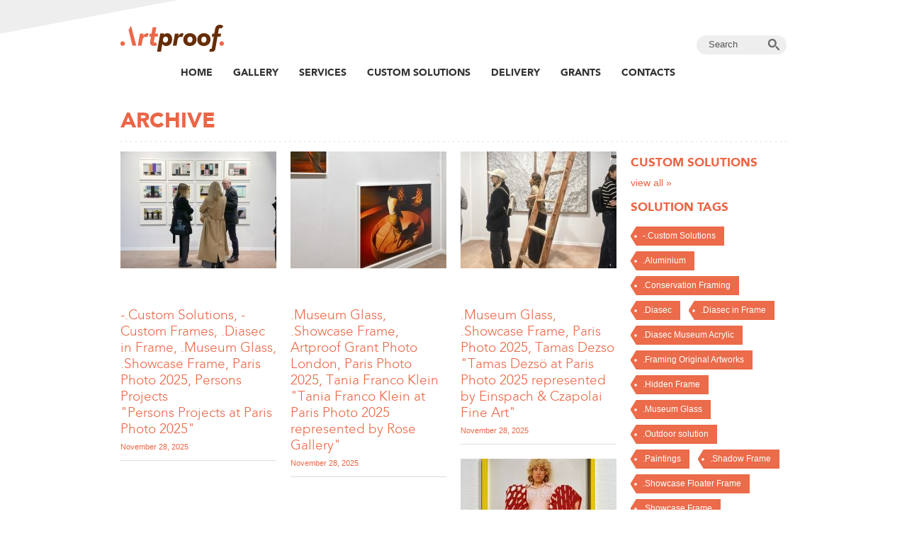

--- FILE ---
content_type: text/html; charset=UTF-8
request_url: https://www.artproof.eu/category/uncategorized/
body_size: 32157
content:
<!doctype html>
<!--[if lt IE 7]> <html class="no-js ie6 oldie" lang="en"> <![endif]-->
<!--[if IE 7]>    <html class="no-js ie7 oldie" lang="en"> <![endif]-->
<!--[if IE 8]>    <html class="no-js ie8 oldie" lang="en"> <![endif]-->
<!--[if gt IE 8]><!--> <html class="no-js" lang="en"> <!--<![endif]-->
<head>
    <meta charset="utf-8">
	<meta http-equiv="X-UA-Compatible" content="IE=edge,chrome=1">
	<meta name="viewport" content="width=device-width, initial-scale=1.0">
    <title>Uncategorized - ArtproofArtproof</title>
    <link rel="shortcut icon" href="https://www.artproof.eu/wp-content/themes/artproof/favicon.ico" />
    <link rel="alternate" type="application/rss+xml" title="Artproof RSS Feed" href="https://www.artproof.eu/feed/" />


		<!-- All in One SEO 4.9.3 - aioseo.com -->
	<meta name="robots" content="max-image-preview:large" />
	<link rel="canonical" href="https://www.artproof.eu/category/uncategorized/" />
	<link rel="next" href="https://www.artproof.eu/category/uncategorized/page/2/" />
	<meta name="generator" content="All in One SEO (AIOSEO) 4.9.3" />
		<script type="application/ld+json" class="aioseo-schema">
			{"@context":"https:\/\/schema.org","@graph":[{"@type":"BreadcrumbList","@id":"https:\/\/www.artproof.eu\/category\/uncategorized\/#breadcrumblist","itemListElement":[{"@type":"ListItem","@id":"https:\/\/www.artproof.eu#listItem","position":1,"name":"Home","item":"https:\/\/www.artproof.eu","nextItem":{"@type":"ListItem","@id":"https:\/\/www.artproof.eu\/category\/uncategorized\/#listItem","name":"Uncategorized"}},{"@type":"ListItem","@id":"https:\/\/www.artproof.eu\/category\/uncategorized\/#listItem","position":2,"name":"Uncategorized","previousItem":{"@type":"ListItem","@id":"https:\/\/www.artproof.eu#listItem","name":"Home"}}]},{"@type":"CollectionPage","@id":"https:\/\/www.artproof.eu\/category\/uncategorized\/#collectionpage","url":"https:\/\/www.artproof.eu\/category\/uncategorized\/","name":"Uncategorized - Artproof","inLanguage":"en-US","isPartOf":{"@id":"https:\/\/www.artproof.eu\/#website"},"breadcrumb":{"@id":"https:\/\/www.artproof.eu\/category\/uncategorized\/#breadcrumblist"}},{"@type":"Organization","@id":"https:\/\/www.artproof.eu\/#organization","name":"Artproof","description":"Everything is possible","url":"https:\/\/www.artproof.eu\/"},{"@type":"WebSite","@id":"https:\/\/www.artproof.eu\/#website","url":"https:\/\/www.artproof.eu\/","name":"Artproof","description":"Everything is possible","inLanguage":"en-US","publisher":{"@id":"https:\/\/www.artproof.eu\/#organization"}}]}
		</script>
		<!-- All in One SEO -->

<link rel="alternate" type="application/rss+xml" title="Artproof &raquo; Uncategorized Category Feed" href="https://www.artproof.eu/category/uncategorized/feed/" />
		<!-- This site uses the Google Analytics by MonsterInsights plugin v9.11.1 - Using Analytics tracking - https://www.monsterinsights.com/ -->
		<!-- Note: MonsterInsights is not currently configured on this site. The site owner needs to authenticate with Google Analytics in the MonsterInsights settings panel. -->
					<!-- No tracking code set -->
				<!-- / Google Analytics by MonsterInsights -->
		<style id='wp-img-auto-sizes-contain-inline-css' type='text/css'>
img:is([sizes=auto i],[sizes^="auto," i]){contain-intrinsic-size:3000px 1500px}
/*# sourceURL=wp-img-auto-sizes-contain-inline-css */
</style>
<link rel='stylesheet' id='ric_bootstrap-css-css' href='https://www.artproof.eu/wp-content/themes/artproof/css/bootstrap.css?ver=cb238fa3bc7cb10f85d863cd14486f58' type='text/css' media='all' />
<link rel='stylesheet' id='ric_bootstrap-responsive-css-css' href='https://www.artproof.eu/wp-content/themes/artproof/css/bootstrap-responsive.css?ver=cb238fa3bc7cb10f85d863cd14486f58' type='text/css' media='all' />
<link rel='stylesheet' id='ric_main-css-css' href='https://www.artproof.eu/wp-content/themes/artproof/css/main.css?ver=cb238fa3bc7cb10f85d863cd14486f58' type='text/css' media='all' />
<link rel='stylesheet' id='ric_flexslider-css-css' href='https://www.artproof.eu/wp-content/themes/artproof/css/flexslider.css?ver=cb238fa3bc7cb10f85d863cd14486f58' type='text/css' media='all' />
<link rel='stylesheet' id='ric_jquery-fancybox-css-css' href='https://www.artproof.eu/wp-content/themes/artproof/fancybox/jquery.fancybox.css?ver=cb238fa3bc7cb10f85d863cd14486f58' type='text/css' media='all' />
<style id='wp-emoji-styles-inline-css' type='text/css'>

	img.wp-smiley, img.emoji {
		display: inline !important;
		border: none !important;
		box-shadow: none !important;
		height: 1em !important;
		width: 1em !important;
		margin: 0 0.07em !important;
		vertical-align: -0.1em !important;
		background: none !important;
		padding: 0 !important;
	}
/*# sourceURL=wp-emoji-styles-inline-css */
</style>
<style id='wp-block-library-inline-css' type='text/css'>
:root{--wp-block-synced-color:#7a00df;--wp-block-synced-color--rgb:122,0,223;--wp-bound-block-color:var(--wp-block-synced-color);--wp-editor-canvas-background:#ddd;--wp-admin-theme-color:#007cba;--wp-admin-theme-color--rgb:0,124,186;--wp-admin-theme-color-darker-10:#006ba1;--wp-admin-theme-color-darker-10--rgb:0,107,160.5;--wp-admin-theme-color-darker-20:#005a87;--wp-admin-theme-color-darker-20--rgb:0,90,135;--wp-admin-border-width-focus:2px}@media (min-resolution:192dpi){:root{--wp-admin-border-width-focus:1.5px}}.wp-element-button{cursor:pointer}:root .has-very-light-gray-background-color{background-color:#eee}:root .has-very-dark-gray-background-color{background-color:#313131}:root .has-very-light-gray-color{color:#eee}:root .has-very-dark-gray-color{color:#313131}:root .has-vivid-green-cyan-to-vivid-cyan-blue-gradient-background{background:linear-gradient(135deg,#00d084,#0693e3)}:root .has-purple-crush-gradient-background{background:linear-gradient(135deg,#34e2e4,#4721fb 50%,#ab1dfe)}:root .has-hazy-dawn-gradient-background{background:linear-gradient(135deg,#faaca8,#dad0ec)}:root .has-subdued-olive-gradient-background{background:linear-gradient(135deg,#fafae1,#67a671)}:root .has-atomic-cream-gradient-background{background:linear-gradient(135deg,#fdd79a,#004a59)}:root .has-nightshade-gradient-background{background:linear-gradient(135deg,#330968,#31cdcf)}:root .has-midnight-gradient-background{background:linear-gradient(135deg,#020381,#2874fc)}:root{--wp--preset--font-size--normal:16px;--wp--preset--font-size--huge:42px}.has-regular-font-size{font-size:1em}.has-larger-font-size{font-size:2.625em}.has-normal-font-size{font-size:var(--wp--preset--font-size--normal)}.has-huge-font-size{font-size:var(--wp--preset--font-size--huge)}.has-text-align-center{text-align:center}.has-text-align-left{text-align:left}.has-text-align-right{text-align:right}.has-fit-text{white-space:nowrap!important}#end-resizable-editor-section{display:none}.aligncenter{clear:both}.items-justified-left{justify-content:flex-start}.items-justified-center{justify-content:center}.items-justified-right{justify-content:flex-end}.items-justified-space-between{justify-content:space-between}.screen-reader-text{border:0;clip-path:inset(50%);height:1px;margin:-1px;overflow:hidden;padding:0;position:absolute;width:1px;word-wrap:normal!important}.screen-reader-text:focus{background-color:#ddd;clip-path:none;color:#444;display:block;font-size:1em;height:auto;left:5px;line-height:normal;padding:15px 23px 14px;text-decoration:none;top:5px;width:auto;z-index:100000}html :where(.has-border-color){border-style:solid}html :where([style*=border-top-color]){border-top-style:solid}html :where([style*=border-right-color]){border-right-style:solid}html :where([style*=border-bottom-color]){border-bottom-style:solid}html :where([style*=border-left-color]){border-left-style:solid}html :where([style*=border-width]){border-style:solid}html :where([style*=border-top-width]){border-top-style:solid}html :where([style*=border-right-width]){border-right-style:solid}html :where([style*=border-bottom-width]){border-bottom-style:solid}html :where([style*=border-left-width]){border-left-style:solid}html :where(img[class*=wp-image-]){height:auto;max-width:100%}:where(figure){margin:0 0 1em}html :where(.is-position-sticky){--wp-admin--admin-bar--position-offset:var(--wp-admin--admin-bar--height,0px)}@media screen and (max-width:600px){html :where(.is-position-sticky){--wp-admin--admin-bar--position-offset:0px}}

/*# sourceURL=wp-block-library-inline-css */
</style><style id='global-styles-inline-css' type='text/css'>
:root{--wp--preset--aspect-ratio--square: 1;--wp--preset--aspect-ratio--4-3: 4/3;--wp--preset--aspect-ratio--3-4: 3/4;--wp--preset--aspect-ratio--3-2: 3/2;--wp--preset--aspect-ratio--2-3: 2/3;--wp--preset--aspect-ratio--16-9: 16/9;--wp--preset--aspect-ratio--9-16: 9/16;--wp--preset--color--black: #000000;--wp--preset--color--cyan-bluish-gray: #abb8c3;--wp--preset--color--white: #ffffff;--wp--preset--color--pale-pink: #f78da7;--wp--preset--color--vivid-red: #cf2e2e;--wp--preset--color--luminous-vivid-orange: #ff6900;--wp--preset--color--luminous-vivid-amber: #fcb900;--wp--preset--color--light-green-cyan: #7bdcb5;--wp--preset--color--vivid-green-cyan: #00d084;--wp--preset--color--pale-cyan-blue: #8ed1fc;--wp--preset--color--vivid-cyan-blue: #0693e3;--wp--preset--color--vivid-purple: #9b51e0;--wp--preset--gradient--vivid-cyan-blue-to-vivid-purple: linear-gradient(135deg,rgb(6,147,227) 0%,rgb(155,81,224) 100%);--wp--preset--gradient--light-green-cyan-to-vivid-green-cyan: linear-gradient(135deg,rgb(122,220,180) 0%,rgb(0,208,130) 100%);--wp--preset--gradient--luminous-vivid-amber-to-luminous-vivid-orange: linear-gradient(135deg,rgb(252,185,0) 0%,rgb(255,105,0) 100%);--wp--preset--gradient--luminous-vivid-orange-to-vivid-red: linear-gradient(135deg,rgb(255,105,0) 0%,rgb(207,46,46) 100%);--wp--preset--gradient--very-light-gray-to-cyan-bluish-gray: linear-gradient(135deg,rgb(238,238,238) 0%,rgb(169,184,195) 100%);--wp--preset--gradient--cool-to-warm-spectrum: linear-gradient(135deg,rgb(74,234,220) 0%,rgb(151,120,209) 20%,rgb(207,42,186) 40%,rgb(238,44,130) 60%,rgb(251,105,98) 80%,rgb(254,248,76) 100%);--wp--preset--gradient--blush-light-purple: linear-gradient(135deg,rgb(255,206,236) 0%,rgb(152,150,240) 100%);--wp--preset--gradient--blush-bordeaux: linear-gradient(135deg,rgb(254,205,165) 0%,rgb(254,45,45) 50%,rgb(107,0,62) 100%);--wp--preset--gradient--luminous-dusk: linear-gradient(135deg,rgb(255,203,112) 0%,rgb(199,81,192) 50%,rgb(65,88,208) 100%);--wp--preset--gradient--pale-ocean: linear-gradient(135deg,rgb(255,245,203) 0%,rgb(182,227,212) 50%,rgb(51,167,181) 100%);--wp--preset--gradient--electric-grass: linear-gradient(135deg,rgb(202,248,128) 0%,rgb(113,206,126) 100%);--wp--preset--gradient--midnight: linear-gradient(135deg,rgb(2,3,129) 0%,rgb(40,116,252) 100%);--wp--preset--font-size--small: 13px;--wp--preset--font-size--medium: 20px;--wp--preset--font-size--large: 36px;--wp--preset--font-size--x-large: 42px;--wp--preset--spacing--20: 0.44rem;--wp--preset--spacing--30: 0.67rem;--wp--preset--spacing--40: 1rem;--wp--preset--spacing--50: 1.5rem;--wp--preset--spacing--60: 2.25rem;--wp--preset--spacing--70: 3.38rem;--wp--preset--spacing--80: 5.06rem;--wp--preset--shadow--natural: 6px 6px 9px rgba(0, 0, 0, 0.2);--wp--preset--shadow--deep: 12px 12px 50px rgba(0, 0, 0, 0.4);--wp--preset--shadow--sharp: 6px 6px 0px rgba(0, 0, 0, 0.2);--wp--preset--shadow--outlined: 6px 6px 0px -3px rgb(255, 255, 255), 6px 6px rgb(0, 0, 0);--wp--preset--shadow--crisp: 6px 6px 0px rgb(0, 0, 0);}:where(.is-layout-flex){gap: 0.5em;}:where(.is-layout-grid){gap: 0.5em;}body .is-layout-flex{display: flex;}.is-layout-flex{flex-wrap: wrap;align-items: center;}.is-layout-flex > :is(*, div){margin: 0;}body .is-layout-grid{display: grid;}.is-layout-grid > :is(*, div){margin: 0;}:where(.wp-block-columns.is-layout-flex){gap: 2em;}:where(.wp-block-columns.is-layout-grid){gap: 2em;}:where(.wp-block-post-template.is-layout-flex){gap: 1.25em;}:where(.wp-block-post-template.is-layout-grid){gap: 1.25em;}.has-black-color{color: var(--wp--preset--color--black) !important;}.has-cyan-bluish-gray-color{color: var(--wp--preset--color--cyan-bluish-gray) !important;}.has-white-color{color: var(--wp--preset--color--white) !important;}.has-pale-pink-color{color: var(--wp--preset--color--pale-pink) !important;}.has-vivid-red-color{color: var(--wp--preset--color--vivid-red) !important;}.has-luminous-vivid-orange-color{color: var(--wp--preset--color--luminous-vivid-orange) !important;}.has-luminous-vivid-amber-color{color: var(--wp--preset--color--luminous-vivid-amber) !important;}.has-light-green-cyan-color{color: var(--wp--preset--color--light-green-cyan) !important;}.has-vivid-green-cyan-color{color: var(--wp--preset--color--vivid-green-cyan) !important;}.has-pale-cyan-blue-color{color: var(--wp--preset--color--pale-cyan-blue) !important;}.has-vivid-cyan-blue-color{color: var(--wp--preset--color--vivid-cyan-blue) !important;}.has-vivid-purple-color{color: var(--wp--preset--color--vivid-purple) !important;}.has-black-background-color{background-color: var(--wp--preset--color--black) !important;}.has-cyan-bluish-gray-background-color{background-color: var(--wp--preset--color--cyan-bluish-gray) !important;}.has-white-background-color{background-color: var(--wp--preset--color--white) !important;}.has-pale-pink-background-color{background-color: var(--wp--preset--color--pale-pink) !important;}.has-vivid-red-background-color{background-color: var(--wp--preset--color--vivid-red) !important;}.has-luminous-vivid-orange-background-color{background-color: var(--wp--preset--color--luminous-vivid-orange) !important;}.has-luminous-vivid-amber-background-color{background-color: var(--wp--preset--color--luminous-vivid-amber) !important;}.has-light-green-cyan-background-color{background-color: var(--wp--preset--color--light-green-cyan) !important;}.has-vivid-green-cyan-background-color{background-color: var(--wp--preset--color--vivid-green-cyan) !important;}.has-pale-cyan-blue-background-color{background-color: var(--wp--preset--color--pale-cyan-blue) !important;}.has-vivid-cyan-blue-background-color{background-color: var(--wp--preset--color--vivid-cyan-blue) !important;}.has-vivid-purple-background-color{background-color: var(--wp--preset--color--vivid-purple) !important;}.has-black-border-color{border-color: var(--wp--preset--color--black) !important;}.has-cyan-bluish-gray-border-color{border-color: var(--wp--preset--color--cyan-bluish-gray) !important;}.has-white-border-color{border-color: var(--wp--preset--color--white) !important;}.has-pale-pink-border-color{border-color: var(--wp--preset--color--pale-pink) !important;}.has-vivid-red-border-color{border-color: var(--wp--preset--color--vivid-red) !important;}.has-luminous-vivid-orange-border-color{border-color: var(--wp--preset--color--luminous-vivid-orange) !important;}.has-luminous-vivid-amber-border-color{border-color: var(--wp--preset--color--luminous-vivid-amber) !important;}.has-light-green-cyan-border-color{border-color: var(--wp--preset--color--light-green-cyan) !important;}.has-vivid-green-cyan-border-color{border-color: var(--wp--preset--color--vivid-green-cyan) !important;}.has-pale-cyan-blue-border-color{border-color: var(--wp--preset--color--pale-cyan-blue) !important;}.has-vivid-cyan-blue-border-color{border-color: var(--wp--preset--color--vivid-cyan-blue) !important;}.has-vivid-purple-border-color{border-color: var(--wp--preset--color--vivid-purple) !important;}.has-vivid-cyan-blue-to-vivid-purple-gradient-background{background: var(--wp--preset--gradient--vivid-cyan-blue-to-vivid-purple) !important;}.has-light-green-cyan-to-vivid-green-cyan-gradient-background{background: var(--wp--preset--gradient--light-green-cyan-to-vivid-green-cyan) !important;}.has-luminous-vivid-amber-to-luminous-vivid-orange-gradient-background{background: var(--wp--preset--gradient--luminous-vivid-amber-to-luminous-vivid-orange) !important;}.has-luminous-vivid-orange-to-vivid-red-gradient-background{background: var(--wp--preset--gradient--luminous-vivid-orange-to-vivid-red) !important;}.has-very-light-gray-to-cyan-bluish-gray-gradient-background{background: var(--wp--preset--gradient--very-light-gray-to-cyan-bluish-gray) !important;}.has-cool-to-warm-spectrum-gradient-background{background: var(--wp--preset--gradient--cool-to-warm-spectrum) !important;}.has-blush-light-purple-gradient-background{background: var(--wp--preset--gradient--blush-light-purple) !important;}.has-blush-bordeaux-gradient-background{background: var(--wp--preset--gradient--blush-bordeaux) !important;}.has-luminous-dusk-gradient-background{background: var(--wp--preset--gradient--luminous-dusk) !important;}.has-pale-ocean-gradient-background{background: var(--wp--preset--gradient--pale-ocean) !important;}.has-electric-grass-gradient-background{background: var(--wp--preset--gradient--electric-grass) !important;}.has-midnight-gradient-background{background: var(--wp--preset--gradient--midnight) !important;}.has-small-font-size{font-size: var(--wp--preset--font-size--small) !important;}.has-medium-font-size{font-size: var(--wp--preset--font-size--medium) !important;}.has-large-font-size{font-size: var(--wp--preset--font-size--large) !important;}.has-x-large-font-size{font-size: var(--wp--preset--font-size--x-large) !important;}
/*# sourceURL=global-styles-inline-css */
</style>

<style id='classic-theme-styles-inline-css' type='text/css'>
/*! This file is auto-generated */
.wp-block-button__link{color:#fff;background-color:#32373c;border-radius:9999px;box-shadow:none;text-decoration:none;padding:calc(.667em + 2px) calc(1.333em + 2px);font-size:1.125em}.wp-block-file__button{background:#32373c;color:#fff;text-decoration:none}
/*# sourceURL=/wp-includes/css/classic-themes.min.css */
</style>
<link rel='stylesheet' id='categories-images-styles-css' href='https://www.artproof.eu/wp-content/plugins/categories-images/assets/css/zci-styles.css?ver=3.3.1' type='text/css' media='all' />
<script type="text/javascript" src="https://www.artproof.eu/wp-content/themes/artproof/js/jquery-1.9.1.min.js?ver=1" id="jquery-js"></script>
<script type="text/javascript" src="https://www.artproof.eu/wp-content/themes/artproof/js/jquery.flexslider.js?ver=cb238fa3bc7cb10f85d863cd14486f58" id="ric_jquery-flexslider-js-js"></script>
<script type="text/javascript" src="https://www.artproof.eu/wp-content/themes/artproof/js/modernizr-2.6.2.min.js?ver=cb238fa3bc7cb10f85d863cd14486f58" id="ric_modernizr-2-6-2-min-js-js"></script>
<script type="text/javascript" src="https://www.artproof.eu/wp-content/themes/artproof/js/bootstrap.min.js?ver=cb238fa3bc7cb10f85d863cd14486f58" id="ric_bootstrap-min-js-js"></script>
<script type="text/javascript" src="https://www.artproof.eu/wp-content/themes/artproof/js/jQuery.Opie.Box.js?ver=cb238fa3bc7cb10f85d863cd14486f58" id="ric_jQuery-Opie-Box-js-js"></script>
<script type="text/javascript" src="https://www.artproof.eu/wp-content/themes/artproof/fancybox/jquery.mousewheel-3.0.6.pack.js?ver=cb238fa3bc7cb10f85d863cd14486f58" id="ric_jquery-mousewheel-3-0-6-pack-js-js"></script>
<script type="text/javascript" src="https://www.artproof.eu/wp-content/themes/artproof/fancybox/jquery.fancybox.pack.js?ver=cb238fa3bc7cb10f85d863cd14486f58" id="ric_jquery-fancybox-pack-js-js"></script>
<script type="text/javascript" src="https://www.artproof.eu/wp-content/themes/artproof/js/main.js?ver=cb238fa3bc7cb10f85d863cd14486f58" id="ric_main-js-js"></script>
<link rel="https://api.w.org/" href="https://www.artproof.eu/wp-json/" /><link rel="alternate" title="JSON" type="application/json" href="https://www.artproof.eu/wp-json/wp/v2/categories/1" /><link rel="EditURI" type="application/rsd+xml" title="RSD" href="https://www.artproof.eu/xmlrpc.php?rsd" />
<script async defer data-domain='artproof.eu' src='https://plausible.io/js/plausible.js'></script><style type="text/css">.recentcomments a{display:inline !important;padding:0 !important;margin:0 !important;}</style><link rel="icon" href="https://www.artproof.eu/wp-content/uploads/2022/05/cropped-Artproof-logo-footer-32x32.jpg" sizes="32x32" />
<link rel="icon" href="https://www.artproof.eu/wp-content/uploads/2022/05/cropped-Artproof-logo-footer-192x192.jpg" sizes="192x192" />
<link rel="apple-touch-icon" href="https://www.artproof.eu/wp-content/uploads/2022/05/cropped-Artproof-logo-footer-180x180.jpg" />
<meta name="msapplication-TileImage" content="https://www.artproof.eu/wp-content/uploads/2022/05/cropped-Artproof-logo-footer-270x270.jpg" />
		<style type="text/css" id="wp-custom-css">
			.gallery_list_txt{
	    padding-top: 40px;
}
.gallery_list.people .span3{
 min-height:350px!important;
}		</style>
		<!--[if (gte IE 6)&(lte IE 8)]>
<script type="text/javascript" src="https://www.artproof.eu/wp-content/themes/artproof/js/selectivizr-min.js"></script>
<![endif]-->
</head>

<body data-rsssl=1  class="archive category category-uncategorized category-1 wp-theme-artproof">
<!--[if lt IE 7]>
<p class="chromeframe">You are using an <strong>outdated</strong> browser. Please <a href="http://browsehappy.com/">upgrade your browser</a> or <a href="http://www.google.com/chromeframe/?redirect=true">activate Google Chrome Frame</a> to improve your experience.</p>
<![endif]-->

<div class="container-fluid">
	<div class="container header">

		<a class="logo" href="https://www.artproof.eu/" title="Artproof" rel="home">Artproof</a>
		<div class="search">
	<form role="search" action="https://www.artproof.eu/"  id="searchform" method="get">
		<div>
			<label class="screen-reader-text" for="s">Search for:</label>
			<input class="field" type="text" value="Search" name="s" id="s" onblur="if(this.value=='') this.value='Search';" onfocus="if(this.value=='Search') this.value='';">
			<input class="submit" type="submit" id="searchsubmit" value="">
		</div>
	</form>
</div>		<nav class="topmenu">
        <ul id="menu-main-menu" class="main-menu"><li id="menu-item-16" class="menu-item menu-item-type-post_type menu-item-object-page menu-item-home menu-item-16"><a href="https://www.artproof.eu/">Home</a></li>
<li id="menu-item-14" class="menu-item menu-item-type-post_type menu-item-object-page menu-item-14"><a href="https://www.artproof.eu/gallery/">Gallery</a></li>
<li id="menu-item-11" class="menu-item menu-item-type-post_type menu-item-object-page menu-item-11"><a href="https://www.artproof.eu/services/">Services</a></li>
<li id="menu-item-4960" class="menu-item menu-item-type-post_type menu-item-object-page menu-item-4960"><a href="https://www.artproof.eu/custom/">Custom Solutions</a></li>
<li id="menu-item-4825" class="menu-item menu-item-type-post_type menu-item-object-page menu-item-4825"><a href="https://www.artproof.eu/services/delivery/">Delivery</a></li>
<li id="menu-item-590" class="menu-item menu-item-type-post_type menu-item-object-page menu-item-590"><a href="https://www.artproof.eu/grant/">Grants</a></li>
<li id="menu-item-10" class="menu-item menu-item-type-post_type menu-item-object-page menu-item-10"><a href="https://www.artproof.eu/about/">Contacts</a></li>
</ul>		</nav><!-- #end nav -->
		<script>
		(function () {

		    // Create mobile element
		    var mobile = document.createElement('div');
		    mobile.className = 'nav-mobile';
		    document.querySelector('.topmenu').appendChild(mobile);

		    // hasClass
		    function hasClass(elem, className) {
		        return new RegExp(' ' + className + ' ').test(' ' + elem.className + ' ');
		    }

		    // toggleClass
		    function toggleClass(elem, className) {
		        var newClass = ' ' + elem.className.replace(/[\t\r\n]/g, ' ') + ' ';
		        if (hasClass(elem, className)) {
		            while (newClass.indexOf(' ' + className + ' ') >= 0) {
		                newClass = newClass.replace(' ' + className + ' ', ' ');
		            }
		            elem.className = newClass.replace(/^\s+|\s+$/g, '');
		        } else {
		            elem.className += ' ' + className;
		        }
		    }

		    // Mobile nav function
		    var mobileNav = document.querySelector('.nav-mobile');
		    var toggle = document.querySelector('.main-menu');
		    mobileNav.onclick = function () {
		        toggleClass(this, 'nav-mobile-open');
		        toggleClass(toggle, 'nav-active');
		    };
		})();
		</script>
	</div>
</div><!-- #end header -->

<div class="container-fluid padding_btm60"> <!-- Content -->

	<div class="container subpage_title"><!-- Gallery title -->
		<div class="row">
			<div class="span12"> <!-- Title -->
				<h1>Archive</h1>
			</div>
		</div>
	</div><!-- #end gallery title -->

	<div class="container"><!-- Gallery content -->
		<div class="row gallerypage"><!-- Gallery template -->
			
			<div class="span9">
			
				<div class="row gallery_list exhibition"> <!-- Row of 4 columns -->
				
			<div class="span3">
				<div class="gallery_list_image">
										<a href="https://www.artproof.eu/persons-projects-at-paris-photo-2025/"><img src="https://www.artproof.eu/wp-content/uploads/2025/11/2025-Paris_Photo-26-220x165.jpg"></a>
				</div>
				<div class="gallery_list_txt">
										<h3><a href="https://www.artproof.eu/persons-projects-at-paris-photo-2025/">-.Custom Solutions, -Custom Frames, .Diasec in Frame, .Museum Glass, .Showcase Frame, Paris Photo 2025, Persons Projects <br />"Persons Projects at Paris Photo 2025"</a></h3>
					<p>November 28, 2025</p>
				</div>
			</div>
				
			<div class="span3">
				<div class="gallery_list_image">
										<a href="https://www.artproof.eu/tania-franco-klein-at-paris-photo-2025-represented-by-rose-gallery/"><img src="https://www.artproof.eu/wp-content/uploads/2025/11/2025-Paris_Photo-1-220x165.jpg"></a>
				</div>
				<div class="gallery_list_txt">
										<h3><a href="https://www.artproof.eu/tania-franco-klein-at-paris-photo-2025-represented-by-rose-gallery/">.Museum Glass, .Showcase Frame, Artproof Grant Photo London, Paris Photo 2025, Tania Franco Klein <br />"Tania Franco Klein at Paris Photo 2025 represented by Rose Gallery"</a></h3>
					<p>November 28, 2025</p>
				</div>
			</div>
				
			<div class="span3">
				<div class="gallery_list_image">
										<a href="https://www.artproof.eu/tamas-dezso-at-paris-photo-2025-represented-by-einspach-czapolai-fine-art/"><img src="https://www.artproof.eu/wp-content/uploads/2025/11/2025-Paris_Photo-39-220x165.jpg"></a>
				</div>
				<div class="gallery_list_txt">
										<h3><a href="https://www.artproof.eu/tamas-dezso-at-paris-photo-2025-represented-by-einspach-czapolai-fine-art/">.Museum Glass, .Showcase Frame, Paris Photo 2025, Tamas Dezso <br />"Tamas Dezsö at Paris Photo 2025 represented by  Einspach &#038; Czapolai Fine Art"</a></h3>
					<p>November 28, 2025</p>
				</div>
			</div>
				
			<div class="span3">
				<div class="gallery_list_image">
										<a href="https://www.artproof.eu/emma-sarpaniemi-at-paris-photo-2025-represented-by-jarmuschekpartner/"><img src="https://www.artproof.eu/wp-content/uploads/2025/11/WhatsApp-Image-2025-11-27-at-16.17-copy_-1-220x165.jpg"></a>
				</div>
				<div class="gallery_list_txt">
										<h3><a href="https://www.artproof.eu/emma-sarpaniemi-at-paris-photo-2025-represented-by-jarmuschekpartner/">-Custom Paint, .Museum Glass, .Showcase Frame, Emma Sarpaniemi, Paris Photo 2025 <br />"EMMA SARPANIEMI at Paris Photo 2025"</a></h3>
					<p>November 28, 2025</p>
				</div>
			</div>
				
			<div class="span3">
				<div class="gallery_list_image">
										<a href="https://www.artproof.eu/emma-sarpaniemi-honey-crunch/"><img src="https://www.artproof.eu/wp-content/uploads/2024/06/EmmaS_IMG_9746-220x165.jpg"></a>
				</div>
				<div class="gallery_list_txt">
										<h3><a href="https://www.artproof.eu/emma-sarpaniemi-honey-crunch/">-Custom Mounting, -Custom Paint, .Showcase Frame, Emma Sarpaniemi <br />"Emma Sarpaniemi &#8211; Honey Crunch"</a></h3>
					<p>June 18, 2024</p>
				</div>
			</div>
				
			<div class="span3">
				<div class="gallery_list_image">
										<a href="https://www.artproof.eu/photo-london-2024/"><img src="https://www.artproof.eu/wp-content/uploads/2024/06/IMG_8357-scaled-e1718618090474-220x165.jpg"></a>
				</div>
				<div class="gallery_list_txt">
										<h3><a href="https://www.artproof.eu/photo-london-2024/">.Diasec, .Showcase Floater Frame, .Showcase Frame, Art Fair, Photo London <br />"Photo London Fair 2024 &#8211; Frames, Diasec"</a></h3>
					<p>June 17, 2024</p>
				</div>
			</div>
				
			<div class="span3">
				<div class="gallery_list_image">
										<a href="https://www.artproof.eu/taavi-rekkaro-aitah-koige-eest/"><img src="https://www.artproof.eu/wp-content/uploads/2024/02/aitah_Hedi-Jaansoo_1-220x165.jpg"></a>
				</div>
				<div class="gallery_list_txt">
										<h3><a href="https://www.artproof.eu/taavi-rekkaro-aitah-koige-eest/">-Custom Diasec, -Custom Floater Showcase, -Custom Frames, Taavi Rekkaro <br />"Taavi Rekkaro &#8211; &#8220;aitäh kõige eest&#8221;"</a></h3>
					<p>February 18, 2024</p>
				</div>
			</div>
				
			<div class="span3">
				<div class="gallery_list_image">
										<a href="https://www.artproof.eu/photo-london-2023/"><img src="https://www.artproof.eu/wp-content/uploads/2023/05/IMG_6839-1-220x165.jpg"></a>
				</div>
				<div class="gallery_list_txt">
										<h3><a href="https://www.artproof.eu/photo-london-2023/">.Diasec in Frame, .Showcase Floater Frame, .Showcase Frame, Art Fair, Photo London <br />"Photo London 2023 &#8211; Frames, Diasec"</a></h3>
					<p>May 18, 2023</p>
				</div>
			</div>
				
			<div class="span3">
				<div class="gallery_list_image">
										<a href="https://www.artproof.eu/yves-scherer-new-york-minute-framed-paintings/"><img src="https://www.artproof.eu/wp-content/uploads/2023/04/IMG_5713-1-220x165.jpg"></a>
				</div>
				<div class="gallery_list_txt">
										<h3><a href="https://www.artproof.eu/yves-scherer-new-york-minute-framed-paintings/">-Custom Frame Profile, -Custom Frames, .Paintings, .Shadow Frame, Yves Scherer <br />"Yves Scherer &#8211; NEW YORK MINUTE"</a></h3>
					<p>April 19, 2023</p>
				</div>
			</div>
				
			<div class="span3">
				<div class="gallery_list_image">
										<a href="https://www.artproof.eu/maija-tammi-led-lightboxes/"><img src="https://www.artproof.eu/wp-content/uploads/2023/04/IMG_5824-1-220x165.jpg"></a>
				</div>
				<div class="gallery_list_txt">
										<h3><a href="https://www.artproof.eu/maija-tammi-led-lightboxes/"> <br />"Maija Tammi &#8211; Empathy Machine &#8211; LED Lightboxes"</a></h3>
					<p>April 19, 2023</p>
				</div>
			</div>
				
			<div class="span3">
				<div class="gallery_list_image">
										<a href="https://www.artproof.eu/sami-parkkinen-floater-frame/"><img src="https://www.artproof.eu/wp-content/uploads/2023/04/IMG_5259-220x165.jpg"></a>
				</div>
				<div class="gallery_list_txt">
										<h3><a href="https://www.artproof.eu/sami-parkkinen-floater-frame/"> <br />"Sami Parkkinen &#8211; Healing &#8211; Floater Frame"</a></h3>
					<p>April 19, 2023</p>
				</div>
			</div>
				
			<div class="span3">
				<div class="gallery_list_image">
										<a href="https://www.artproof.eu/marko-vuokola-diasec/"><img src="https://www.artproof.eu/wp-content/uploads/2023/04/IMG_5282-220x165.jpg"></a>
				</div>
				<div class="gallery_list_txt">
										<h3><a href="https://www.artproof.eu/marko-vuokola-diasec/"> <br />"Marko Vuokola &#8211; Ocean of Love &#8211; Diasec"</a></h3>
					<p>March 10, 2023</p>
				</div>
			</div>
				
			<div class="span3">
				<div class="gallery_list_image">
										<a href="https://www.artproof.eu/artproof-grant-finland-2022-moa/"><img src="https://www.artproof.eu/wp-content/uploads/2022/04/IMG_7873-220x165.jpg"></a>
				</div>
				<div class="gallery_list_txt">
										<h3><a href="https://www.artproof.eu/artproof-grant-finland-2022-moa/">.Showcase Frame, Artproof Grant, Artproof Grant Finland <br />"Artproof Grant Finland 2022 &#8211; MoA"</a></h3>
					<p>March 1, 2022</p>
				</div>
			</div>
				
			<div class="span3">
				<div class="gallery_list_image">
										<a href="https://www.artproof.eu/helsinki-school-25-taidehalli/"><img src="https://www.artproof.eu/wp-content/uploads/2021/12/IMG_0445-2-220x165.jpg"></a>
				</div>
				<div class="gallery_list_txt">
										<h3><a href="https://www.artproof.eu/helsinki-school-25-taidehalli/">.Museum Glass, .Showcase Frame, Artproof Grant, Helsinki School, Museum Exhibition <br />"Helsinki School 25 &#8211; Taidehalli"</a></h3>
					<p>December 8, 2021</p>
				</div>
			</div>
				
			<div class="span3">
				<div class="gallery_list_image">
										<a href="https://www.artproof.eu/karolina-wojtas-showcase-frames/"><img src="https://www.artproof.eu/wp-content/uploads/2021/12/IMG_4093_web-220x165.jpg"></a>
				</div>
				<div class="gallery_list_txt">
										<h3><a href="https://www.artproof.eu/karolina-wojtas-showcase-frames/">-Custom Paint, .Museum Glass, .Showcase Frame, Art Fair, Karolina Wojtas <br />"Karolina Wojtas &#8211; Showcase Frames"</a></h3>
					<p>December 8, 2021</p>
				</div>
			</div>
				
			<div class="span3">
				<div class="gallery_list_image">
										<a href="https://www.artproof.eu/paris-photo-fair-2021/"><img src="https://www.artproof.eu/wp-content/uploads/2021/12/IMG_3277-220x165.jpg"></a>
				</div>
				<div class="gallery_list_txt">
										<h3><a href="https://www.artproof.eu/paris-photo-fair-2021/">.Diasec, .Museum Glass, .Showcase Floater Frame, .Showcase Frame, Art Fair <br />"Artproof @ Paris Photo Fair 2021"</a></h3>
					<p>December 7, 2021</p>
				</div>
			</div>
				
			<div class="span3">
				<div class="gallery_list_image">
										<a href="https://www.artproof.eu/davide-quayola-showcase-frames-diptych/"><img src="https://www.artproof.eu/wp-content/uploads/2021/12/IMG_3602-220x165.jpg"></a>
				</div>
				<div class="gallery_list_txt">
										<h3><a href="https://www.artproof.eu/davide-quayola-showcase-frames-diptych/">-Custom Frame Profile, -Custom Frames, .Museum Glass, .Showcase Frame, Davide Quayola <br />"Davide Quayola &#8211; Showcase Frames"</a></h3>
					<p>December 7, 2021</p>
				</div>
			</div>
				
			<div class="span3">
				<div class="gallery_list_image">
										<a href="https://www.artproof.eu/artproof-grant-estonia-2021-phelim-hoey/"><img src="https://www.artproof.eu/wp-content/uploads/2021/12/IMG_9577-220x165.jpg"></a>
				</div>
				<div class="gallery_list_txt">
										<h3><a href="https://www.artproof.eu/artproof-grant-estonia-2021-phelim-hoey/">-Custom Diasec, .Diasec in Frame, .Diasec Museum Acrylic, Artproof Grant, Phelim Hoey <br />"Artproof Grant Estonia 2021 &#8211; Phelim Hoey"</a></h3>
					<p>December 6, 2021</p>
				</div>
			</div>
				
			<div class="span3">
				<div class="gallery_list_image">
										<a href="https://www.artproof.eu/sini-pelkki-custom-floater-showcase/"><img src="https://www.artproof.eu/wp-content/uploads/2021/12/IMG_0601-220x165.jpg"></a>
				</div>
				<div class="gallery_list_txt">
										<h3><a href="https://www.artproof.eu/sini-pelkki-custom-floater-showcase/">-Custom Floater Showcase, .Museum Glass, .Showcase Floater Frame, Sini Pelki <br />"Sini Pelkki &#8211; Custom Floater Showcase"</a></h3>
					<p>December 1, 2021</p>
				</div>
			</div>
				
			<div class="span3">
				<div class="gallery_list_image">
										<a href="https://www.artproof.eu/jaanus-samma-custom-round-frame/"><img src="https://www.artproof.eu/wp-content/uploads/2021/05/IMG_5142-220x165.jpg"></a>
				</div>
				<div class="gallery_list_txt">
										<h3><a href="https://www.artproof.eu/jaanus-samma-custom-round-frame/">-Custom Frames, .Conservation Framing, .Framing Original Artworks, Jaanus Samma <br />"Jaanus Samma &#8211; Custom Round Frame"</a></h3>
					<p>May 26, 2021</p>
				</div>
			</div>
				
			<div class="span3">
				<div class="gallery_list_image">
										<a href="https://www.artproof.eu/inga-meldere-paintings-in-shadow-frame-2/"><img src="https://www.artproof.eu/wp-content/uploads/2021/05/IMG_4107-220x165.jpg"></a>
				</div>
				<div class="gallery_list_txt">
										<h3><a href="https://www.artproof.eu/inga-meldere-paintings-in-shadow-frame-2/">.Framing Original Artworks, .Paintings, .Shadow Frame, Inga Meldere <br />"Inga Meldere &#8211; Paintings in Shadow Frame"</a></h3>
					<p>May 26, 2021</p>
				</div>
			</div>
				
			<div class="span3">
				<div class="gallery_list_image">
										<a href="https://www.artproof.eu/inga-meldere-paintings-in-shadow-frame/"><img src="https://www.artproof.eu/wp-content/uploads/2021/05/IMG_1554-3-220x165.jpg"></a>
				</div>
				<div class="gallery_list_txt">
										<h3><a href="https://www.artproof.eu/inga-meldere-paintings-in-shadow-frame/">.Framing Original Artworks, .Paintings, .Shadow Frame, Inga Meldere <br />"Inga Meldere &#8211; Paintings in Shadow Frame"</a></h3>
					<p>May 26, 2021</p>
				</div>
			</div>
				
			<div class="span3">
				<div class="gallery_list_image">
										<a href="https://www.artproof.eu/iina-heiskanen-custom-engraved-glass/"><img src="https://www.artproof.eu/wp-content/uploads/2021/05/IMG_2363-220x165.jpg"></a>
				</div>
				<div class="gallery_list_txt">
										<h3><a href="https://www.artproof.eu/iina-heiskanen-custom-engraved-glass/">-.Custom Solutions, -Custom Frames, .Framing Original Artworks, Iina Heiskanen <br />"Iina Heiskanen &#8211; Custom Engraved Glass"</a></h3>
					<p>May 26, 2021</p>
				</div>
			</div>
				
			<div class="span3">
				<div class="gallery_list_image">
										<a href="https://www.artproof.eu/iina-heiskanen-framing-original-artworks/"><img src="https://www.artproof.eu/wp-content/uploads/2021/05/20200907094326-220x165.jpg"></a>
				</div>
				<div class="gallery_list_txt">
										<h3><a href="https://www.artproof.eu/iina-heiskanen-framing-original-artworks/">.Conservation Framing, .Framing Original Artworks, .Showcase Frame, Iina Heiskanen <br />"Iina Heiskanen &#8211; Framing Original Artworks"</a></h3>
					<p>May 26, 2021</p>
				</div>
			</div>
				
			<div class="span3">
				<div class="gallery_list_image">
										<a href="https://www.artproof.eu/heli-hiltunen-framining-original-artworks/"><img src="https://www.artproof.eu/wp-content/uploads/2021/05/IMG_8488-220x165.jpg"></a>
				</div>
				<div class="gallery_list_txt">
										<h3><a href="https://www.artproof.eu/heli-hiltunen-framining-original-artworks/">-.Custom Solutions, .Conservation Framing, .Framing Original Artworks, Heli Hiltunen <br />"Heli Hiltunen &#8211; Framining Original Artworks"</a></h3>
					<p>May 26, 2021</p>
				</div>
			</div>
				
			<div class="span3">
				<div class="gallery_list_image">
										<a href="https://www.artproof.eu/heli-hiltunen-frame-with-engraved-text-on-glass/"><img src="https://www.artproof.eu/wp-content/uploads/2021/05/IMG_8493-220x165.jpg"></a>
				</div>
				<div class="gallery_list_txt">
										<h3><a href="https://www.artproof.eu/heli-hiltunen-frame-with-engraved-text-on-glass/">-.Custom Solutions, -Custom Frames, .Showcase Frame, Heli Hiltunen <br />"Heli Hiltunen &#8211; Frame with engraved text on glass"</a></h3>
					<p>May 26, 2021</p>
				</div>
			</div>
				
			<div class="span3">
				<div class="gallery_list_image">
										<a href="https://www.artproof.eu/ville-andersson-framing-original-artworks/"><img src="https://www.artproof.eu/wp-content/uploads/2021/05/IMG_3719-220x165.jpg"></a>
				</div>
				<div class="gallery_list_txt">
										<h3><a href="https://www.artproof.eu/ville-andersson-framing-original-artworks/">.Framing Original Artworks, .Museum Glass, .Showcase Floater Frame, Ville Andersson <br />"Ville Andersson &#8211; Framing original artworks"</a></h3>
					<p>May 26, 2021</p>
				</div>
			</div>
				
			<div class="span3">
				<div class="gallery_list_image">
										<a href="https://www.artproof.eu/kati-immonen-overgrown-showcase-original-works/"><img src="https://www.artproof.eu/wp-content/uploads/2021/05/HCkati_1-220x165.jpg"></a>
				</div>
				<div class="gallery_list_txt">
										<h3><a href="https://www.artproof.eu/kati-immonen-overgrown-showcase-original-works/">.Conservation Framing, .Framing Original Artworks, .Showcase Frame, Kati Immonen <br />"Kati Immonen &#8211; Overgrown, Showcase Original works"</a></h3>
					<p>May 25, 2021</p>
				</div>
			</div>
				
			<div class="span3">
				<div class="gallery_list_image">
										<a href="https://www.artproof.eu/artproof-grant-finland-2021-karl-henrik-edlund-eden/"><img src="https://www.artproof.eu/wp-content/uploads/2021/05/KHE20210525_D0157-web-220x165.jpg"></a>
				</div>
				<div class="gallery_list_txt">
										<h3><a href="https://www.artproof.eu/artproof-grant-finland-2021-karl-henrik-edlund-eden/">.Framing Original Artworks, .Showcase Frame, Artproof Grant, Artproof Grant Finland <br />"Artproof Grant Finland 2021, Karl Henrik Edlund"</a></h3>
					<p>May 25, 2021</p>
				</div>
			</div>
				
			<div class="span3">
				<div class="gallery_list_image">
										<a href="https://www.artproof.eu/nelson-makamo-fortitude-framing-original-artworks/"><img src="https://www.artproof.eu/wp-content/uploads/2021/05/IMG_4008-1-220x165.jpg"></a>
				</div>
				<div class="gallery_list_txt">
										<h3><a href="https://www.artproof.eu/nelson-makamo-fortitude-framing-original-artworks/">-Custom Floater Showcase, .Conservation Framing, .Framing Original Artworks, Nelson Makamo <br />"Nelson Makamo &#8211; Fortitude, Framing Original Artworks"</a></h3>
					<p>May 24, 2021</p>
				</div>
			</div>
				
			<div class="span3">
				<div class="gallery_list_image">
										<a href="https://www.artproof.eu/kati-immonen-showcase-frame-original-works/"><img src="https://www.artproof.eu/wp-content/uploads/2021/05/IMG_8838-220x165.jpg"></a>
				</div>
				<div class="gallery_list_txt">
										<h3><a href="https://www.artproof.eu/kati-immonen-showcase-frame-original-works/">.Conservation Framing, .Framing Original Artworks, .Showcase Frame, Kati Immonen <br />"Kati Immonen – Showcase Frame Original Works"</a></h3>
					<p>April 26, 2021</p>
				</div>
			</div>
				
			<div class="span3">
				<div class="gallery_list_image">
										<a href="https://www.artproof.eu/kira-leskinen-diasec-and-shadow-frame/"><img src="https://www.artproof.eu/wp-content/uploads/2021/03/Kira_Leskinen_Meledo_Galleria_Huuto_01_1500px-220x165.jpg"></a>
				</div>
				<div class="gallery_list_txt">
										<h3><a href="https://www.artproof.eu/kira-leskinen-diasec-and-shadow-frame/">.Diasec, .Diasec in Frame, .Shadow Frame, Kira Leskinen <br />"Kira Leskinen: Meledo &#8211; Diasec and Shadow frame"</a></h3>
					<p>March 23, 2021</p>
				</div>
			</div>
				
			<div class="span3">
				<div class="gallery_list_image">
										<a href="https://www.artproof.eu/niclas-warius-curved-edged-diasec/"><img src="https://www.artproof.eu/wp-content/uploads/2021/03/doku-12-220x165.jpg"></a>
				</div>
				<div class="gallery_list_txt">
										<h3><a href="https://www.artproof.eu/niclas-warius-curved-edged-diasec/">-Custom Diasec, .Diasec, Niclas Warius <br />"Niclas Warius &#8211; Curved edged Diasec"</a></h3>
					<p>March 16, 2021</p>
				</div>
			</div>
				
			<div class="span3">
				<div class="gallery_list_image">
										<a href="https://www.artproof.eu/tanja-lonnroth-framing-original-works/"><img src="https://www.artproof.eu/wp-content/uploads/2021/05/1621942256931975353553738666907-220x165.jpg"></a>
				</div>
				<div class="gallery_list_txt">
										<h3><a href="https://www.artproof.eu/tanja-lonnroth-framing-original-works/">.Conservation Framing, .Framing Original Artworks, .Showcase Frame, Tanja Lönnroth <br />"Tanja Lönnroth &#8211; Framing Original works"</a></h3>
					<p>February 26, 2021</p>
				</div>
			</div>
				
			<div class="span3">
				<div class="gallery_list_image">
										<a href="https://www.artproof.eu/petri-ala-maunus-framing-original-paintings-2/"><img src="https://www.artproof.eu/wp-content/uploads/2021/05/IMG_6354-220x165.jpg"></a>
				</div>
				<div class="gallery_list_txt">
										<h3><a href="https://www.artproof.eu/petri-ala-maunus-framing-original-paintings-2/">.Framing Original Artworks, .Paintings, .Shadow Frame, Petri Ala Maunus <br />"Petri Ala-Maunus &#8211; Framing Original Paintings"</a></h3>
					<p>February 26, 2021</p>
				</div>
			</div>
				
			<div class="span3">
				<div class="gallery_list_image">
										<a href="https://www.artproof.eu/jaakko-kahilaniemi-custom-solution-paint-on-glass/"><img src="https://www.artproof.eu/wp-content/uploads/2021/02/Galleria_Halmetoja_Installation_JaakkoKahilaniemi_WEB-5931-220x165.jpg"></a>
				</div>
				<div class="gallery_list_txt">
										<h3><a href="https://www.artproof.eu/jaakko-kahilaniemi-custom-solution-paint-on-glass/">-.Custom Solutions, -Custom Paint, Jaakko Kahilaniemi <br />"Jaakko Kahilaniemi &#8211; Custom solution paint on glass"</a></h3>
					<p>February 10, 2021</p>
				</div>
			</div>
				
			<div class="span3">
				<div class="gallery_list_image">
										<a href="https://www.artproof.eu/jaakko-kahilaniemi-showcase-frames-museum-glass/"><img src="https://www.artproof.eu/wp-content/uploads/2021/02/Galleria_Halmetoja_Installation_JaakkoKahilaniemi_WEB-5886-220x165.jpg"></a>
				</div>
				<div class="gallery_list_txt">
										<h3><a href="https://www.artproof.eu/jaakko-kahilaniemi-showcase-frames-museum-glass/">.Museum Glass, .Showcase Frame, Jaakko Kahilaniemi <br />"Jaakko Kahilaniemi &#8211; Showcase frames museum glass"</a></h3>
					<p>February 10, 2021</p>
				</div>
			</div>
				
			<div class="span3">
				<div class="gallery_list_image">
										<a href="https://www.artproof.eu/essi-orpana-showcase-frame-museum-glass/"><img src="https://www.artproof.eu/wp-content/uploads/2021/02/SuchistheSilence_EssiMaariaOrpana_2-220x165.jpg"></a>
				</div>
				<div class="gallery_list_txt">
										<h3><a href="https://www.artproof.eu/essi-orpana-showcase-frame-museum-glass/">.Museum Glass, .Showcase Frame, Essi Orpana <br />"Essi Orpana &#8211; Showcase frame, museum glass"</a></h3>
					<p>February 8, 2021</p>
				</div>
			</div>
				
			<div class="span3">
				<div class="gallery_list_image">
										<a href="https://www.artproof.eu/bobby-sager-outdoor-works-on-aluminium/"><img src="https://www.artproof.eu/wp-content/uploads/2021/02/IMG_1535-220x165.jpg"></a>
				</div>
				<div class="gallery_list_txt">
										<h3><a href="https://www.artproof.eu/bobby-sager-outdoor-works-on-aluminium/">-.Custom Solutions, .Aluminium, .Outdoor solution, Bobby Sager <br />"Bobby Sager &#8211; Outdoor works on aluminium"</a></h3>
					<p>February 8, 2021</p>
				</div>
			</div>
				
			<div class="span3">
				<div class="gallery_list_image">
										<a href="https://www.artproof.eu/bobby-sager-xl-canvas/"><img src="https://www.artproof.eu/wp-content/uploads/2021/02/IMG_1576-220x165.jpg"></a>
				</div>
				<div class="gallery_list_txt">
										<h3><a href="https://www.artproof.eu/bobby-sager-xl-canvas/">-Custom Print, -Custom XL works, .XL works, Bobby Sager <br />"Bobby Sager &#8211; XL Canvas Laquered"</a></h3>
					<p>February 8, 2021</p>
				</div>
			</div>
				
			<div class="span3">
				<div class="gallery_list_image">
										<a href="https://www.artproof.eu/betsy-green-paint-on-glass-in-showcase-frame/"><img src="https://www.artproof.eu/wp-content/uploads/2021/02/IMG_1294-220x165.jpg"></a>
				</div>
				<div class="gallery_list_txt">
										<h3><a href="https://www.artproof.eu/betsy-green-paint-on-glass-in-showcase-frame/">-.Custom Solutions, -Custom Paint, .Showcase Frame, Betsy Green <br />"Betsy Green &#8211; Paint on glass in showcase frame"</a></h3>
					<p>February 8, 2021</p>
				</div>
			</div>
				
			<div class="span3">
				<div class="gallery_list_image">
										<a href="https://www.artproof.eu/petri-ala-maunus-framing-original-paintings/"><img src="https://www.artproof.eu/wp-content/uploads/2021/05/IMG_6376-220x165.jpg"></a>
				</div>
				<div class="gallery_list_txt">
										<h3><a href="https://www.artproof.eu/petri-ala-maunus-framing-original-paintings/">-Custom Floater Showcase, .Framing Original Artworks, .Paintings, Petri Ala Maunus <br />"Petri Ala-Maunus &#8211; Framing Original Paintings"</a></h3>
					<p>January 26, 2021</p>
				</div>
			</div>
				
			<div class="span3">
				<div class="gallery_list_image">
										<a href="https://www.artproof.eu/olli-piippo-paintings-in-shadow-frame/"><img src="https://www.artproof.eu/wp-content/uploads/2021/05/IMG_5947-220x165.jpg"></a>
				</div>
				<div class="gallery_list_txt">
										<h3><a href="https://www.artproof.eu/olli-piippo-paintings-in-shadow-frame/">.Framing Original Artworks, .Paintings, .Shadow Frame, Olli Piippo <br />"Olli Piippo &#8211; Paintings in Shadow Frame"</a></h3>
					<p>January 26, 2021</p>
				</div>
			</div>
				
			<div class="span3">
				<div class="gallery_list_image">
										<a href="https://www.artproof.eu/eeva-karhu-shadows-within/"><img src="https://www.artproof.eu/wp-content/uploads/2020/11/persons-6-of-6-220x165.jpg"></a>
				</div>
				<div class="gallery_list_txt">
										<h3><a href="https://www.artproof.eu/eeva-karhu-shadows-within/">.Museum Glass, .Showcase Frame, Eeva Karhu <br />"Eeva Karhu &#8211; &#8220;Shadows Within&#8221; in Helsinki School"</a></h3>
					<p>November 20, 2020</p>
				</div>
			</div>
				
			<div class="span3">
				<div class="gallery_list_image">
										<a href="https://www.artproof.eu/denes-farkas-may-you-be-loved-and-protected/"><img src="https://www.artproof.eu/wp-content/uploads/2020/11/denes-1-of-9-220x165.jpg"></a>
				</div>
				<div class="gallery_list_txt">
										<h3><a href="https://www.artproof.eu/denes-farkas-may-you-be-loved-and-protected/">.Museum Glass, .Showcase Frame, .XL works, Denés Farkas, Museum Exhibition <br />"Denés Farkas &#8211; May You Be Loved and Protected"</a></h3>
					<p>November 20, 2020</p>
				</div>
			</div>
				
			<div class="span3">
				<div class="gallery_list_image">
										<a href="https://www.artproof.eu/santeri-tuori-time-is-no-longer-round/"><img src="https://www.artproof.eu/wp-content/uploads/2020/11/persons-2-of-6-220x165.jpg"></a>
				</div>
				<div class="gallery_list_txt">
										<h3><a href="https://www.artproof.eu/santeri-tuori-time-is-no-longer-round/">-Custom Floater Showcase, .Museum Glass, .Showcase Floater Frame, Santeri Tuori <br />"Santeri Tuori &#8211; Time Is No Longer Round"</a></h3>
					<p>November 20, 2020</p>
				</div>
			</div>
				
			<div class="span3">
				<div class="gallery_list_image">
										<a href="https://www.artproof.eu/artproof-grant-estonia-2019-20-kristina-ollek/"><img src="https://www.artproof.eu/wp-content/uploads/2020/10/1_web_filterfeeders_doublebindsandothersilicones_kristinaollek-220x165.jpg"></a>
				</div>
				<div class="gallery_list_txt">
										<h3><a href="https://www.artproof.eu/artproof-grant-estonia-2019-20-kristina-ollek/">-Custom Diasec, -Custom Frames, Artproof Grant, Artproof Grant Estonia, Kristina Õllek <br />"Artproof Grant Estonia 2019/20 &#8211; Kristina Õllek"</a></h3>
					<p>October 15, 2020</p>
				</div>
			</div>
				
			<div class="span3">
				<div class="gallery_list_image">
										<a href="https://www.artproof.eu/aki-pekka-sinikoski-and-astrid-sinikoski-new-ghosts-2/"><img src="https://www.artproof.eu/wp-content/uploads/2020/10/Aki-Pekka_Astrid_Sinikoski_Hippolyte_001-220x165.jpg"></a>
				</div>
				<div class="gallery_list_txt">
										<h3><a href="https://www.artproof.eu/aki-pekka-sinikoski-and-astrid-sinikoski-new-ghosts-2/">.Museum Glass, .Showcase Frame, Aki Pekka Sinikoski, Astrid Sinikoski <br />"Aki-Pekka Sinikoski, Astrid Sinikoski: New Ghosts"</a></h3>
					<p>October 15, 2020</p>
				</div>
			</div>
				
			<div class="span3">
				<div class="gallery_list_image">
										<a href="https://www.artproof.eu/damion-berger-welded-aluminium-frames/"><img src="https://www.artproof.eu/wp-content/uploads/2020/10/Milan_ChristinaO-220x165.jpeg"></a>
				</div>
				<div class="gallery_list_txt">
										<h3><a href="https://www.artproof.eu/damion-berger-welded-aluminium-frames/">-Custom Floater Showcase, .Museum Glass, .Welded Aluminium Frames, Damion Berger <br />"Damion Berger &#8211; Welded Aluminium Frames"</a></h3>
					<p>October 5, 2020</p>
				</div>
			</div>
				
			<div class="span3">
				<div class="gallery_list_image">
										<a href="https://www.artproof.eu/ulrike-ko%cc%88nigshofer-2in1-diptych-showcase-frames/"><img src="https://www.artproof.eu/wp-content/uploads/2020/10/MG_3629-220x165.jpg"></a>
				</div>
				<div class="gallery_list_txt">
										<h3><a href="https://www.artproof.eu/ulrike-ko%cc%88nigshofer-2in1-diptych-showcase-frames/">-.Custom Solutions, -Custom Diptych, -Custom Frames, -Custom Multi-Piece work, .Showcase Frame, Ulrike Königshofer <br />"Ulrike Königshofer &#8211; 2in1 Diptych Showcase Frames"</a></h3>
					<p>October 5, 2020</p>
				</div>
			</div>
				
			<div class="span3">
				<div class="gallery_list_image">
										<a href="https://www.artproof.eu/damion-berger-custom-welded-aluminium-frames/"><img src="https://www.artproof.eu/wp-content/uploads/2020/10/alum-raamid-5-of-21-220x165.jpg"></a>
				</div>
				<div class="gallery_list_txt">
										<h3><a href="https://www.artproof.eu/damion-berger-custom-welded-aluminium-frames/">-.Custom Solutions, -Custom Floater Showcase, -Custom Frames, -Custom Mounting, -Custom Paint, .Museum Glass, Damion Berger <br />"Damion Berger &#8211; Welded Aluminium Frames"</a></h3>
					<p>October 5, 2020</p>
				</div>
			</div>
				
			<div class="span3">
				<div class="gallery_list_image">
										<a href="https://www.artproof.eu/damion-berger-frames-with-handmade-graphite-finish-20h-per-each-frame/"><img src="https://www.artproof.eu/wp-content/uploads/2020/10/IMG_4414-220x165.jpg"></a>
				</div>
				<div class="gallery_list_txt">
										<h3><a href="https://www.artproof.eu/damion-berger-frames-with-handmade-graphite-finish-20h-per-each-frame/">-.Custom Solutions, -Custom Floater Showcase, -Custom Frames, -Custom Paint, .Showcase Floater Frame, Damion Berger <br />"Damion Berger &#8211; Frames with handmade Graphite finish, 20h per each frame"</a></h3>
					<p>October 5, 2020</p>
				</div>
			</div>
				
			<div class="span3">
				<div class="gallery_list_image">
										<a href="https://www.artproof.eu/frida-orupabo-custom-shape-prints-on-aluminium/"><img src="https://www.artproof.eu/wp-content/uploads/2020/10/FO_C_52.005.M-220x165.jpg"></a>
				</div>
				<div class="gallery_list_txt">
										<h3><a href="https://www.artproof.eu/frida-orupabo-custom-shape-prints-on-aluminium/">-.Custom Solutions, -Custom Print, -Custom Shape, .Aluminium, Frida Orupabo <br />"Frida Orupabo &#8211; Custom Shape prints on aluminium"</a></h3>
					<p>October 5, 2020</p>
				</div>
			</div>
				
			<div class="span3">
				<div class="gallery_list_image">
										<a href="https://www.artproof.eu/custom-double-sided-diasec-with-hinges/"><img src="https://www.artproof.eu/wp-content/uploads/2020/10/IMG_0636-220x165.jpg"></a>
				</div>
				<div class="gallery_list_txt">
										<h3><a href="https://www.artproof.eu/custom-double-sided-diasec-with-hinges/">-.Custom Solutions, -Custom Diasec, -Custom Multi-Piece work, .Diasec <br />"Custom Double-Sided Diasec with Hinges"</a></h3>
					<p>October 5, 2020</p>
				</div>
			</div>
				
			<div class="span3">
				<div class="gallery_list_image">
										<a href="https://www.artproof.eu/kristina-ollek-showcase-frame-covered-with-silicone/"><img src="https://www.artproof.eu/wp-content/uploads/2020/10/kristina-4-of-76-220x165.jpg"></a>
				</div>
				<div class="gallery_list_txt">
										<h3><a href="https://www.artproof.eu/kristina-ollek-showcase-frame-covered-with-silicone/">-.Custom Solutions, -Custom Frames, -Custom Paint, Cust, Kristina Õllek <br />"Kristina Õllek &#8211; Showcase frame covered with Silicone"</a></h3>
					<p>October 1, 2020</p>
				</div>
			</div>
				
			<div class="span3">
				<div class="gallery_list_image">
										<a href="https://www.artproof.eu/jaanus-samma-custom-shape-frames/"><img src="https://www.artproof.eu/wp-content/uploads/2020/09/05_1-220x165.jpg"></a>
				</div>
				<div class="gallery_list_txt">
										<h3><a href="https://www.artproof.eu/jaanus-samma-custom-shape-frames/">-.Custom Solutions, -Custom Diptych, -Custom Frames, .Framing Original Artworks, .Showcase Frame, Jaanus Samma <br />"Jaanus Samma &#8211; Custom Shape Frames"</a></h3>
					<p>September 23, 2020</p>
				</div>
			</div>
				
			<div class="span3">
				<div class="gallery_list_image">
										<a href="https://www.artproof.eu/niko-luoma-small-acrylic-boxes/"><img src="https://www.artproof.eu/wp-content/uploads/2020/09/Niko-Acrylic-1-of-16-220x165.jpg"></a>
				</div>
				<div class="gallery_list_txt">
										<h3><a href="https://www.artproof.eu/niko-luoma-small-acrylic-boxes/">-.Custom Solutions, -Custom Frames, -Custom_Acrylic boxes, .Framing Original Artworks, Niko Luoma <br />"Niko Luoma &#8211; Small acrylic boxes"</a></h3>
					<p>September 20, 2020</p>
				</div>
			</div>
				
			<div class="span3">
				<div class="gallery_list_image">
										<a href="https://www.artproof.eu/ola-kolehmainen-adjustable-diasec/"><img src="https://www.artproof.eu/wp-content/uploads/2020/09/ola-1-of-4-220x165.jpg"></a>
				</div>
				<div class="gallery_list_txt">
										<h3><a href="https://www.artproof.eu/ola-kolehmainen-adjustable-diasec/">-.Custom Solutions, -Custom Diasec, -Custom Multi-Piece work, .Diasec, Ola Kolehmainen <br />"Ola Kolehmainen &#8211; Diasec with Adjustable height backframes"</a></h3>
					<p>September 20, 2020</p>
				</div>
			</div>
				
			<div class="span3">
				<div class="gallery_list_image">
										<a href="https://www.artproof.eu/sigrid-viir-custom-showcase-frames/"><img src="https://www.artproof.eu/wp-content/uploads/2020/09/sigrid-1-of-3-220x165.jpg"></a>
				</div>
				<div class="gallery_list_txt">
										<h3><a href="https://www.artproof.eu/sigrid-viir-custom-showcase-frames/">-.Custom Solutions, -Custom Frames, .Showcase Frame, Sigrid Viir <br />"Sigrid Viir &#8211; Custom Showcase frames"</a></h3>
					<p>September 20, 2020</p>
				</div>
			</div>
				
			<div class="span3">
				<div class="gallery_list_image">
										<a href="https://www.artproof.eu/nana-felix-frames-with-120-prints/"><img src="https://www.artproof.eu/wp-content/uploads/2020/09/nana-felix-2-of-14-220x165.jpg"></a>
				</div>
				<div class="gallery_list_txt">
										<h3><a href="https://www.artproof.eu/nana-felix-frames-with-120-prints/">-.Custom Solutions, -Custom Frames, .Showcase Frame, Nana &amp; Felix <br />"Nana &#038; Felix &#8211; Frames with 120 prints"</a></h3>
					<p>September 20, 2020</p>
				</div>
			</div>
				
			<div class="span3">
				<div class="gallery_list_image">
										<a href="https://www.artproof.eu/paul-kuimet-natural-light-lightbox/"><img src="https://www.artproof.eu/wp-content/uploads/2020/09/paul_light-3-of-3-220x165.jpg"></a>
				</div>
				<div class="gallery_list_txt">
										<h3><a href="https://www.artproof.eu/paul-kuimet-natural-light-lightbox/">-.Custom Solutions, -Custom Diasec, -Custom Lightbox, Paul Kuimet <br />"Paul Kuimet &#8211; Natural light Lightbox"</a></h3>
					<p>September 20, 2020</p>
				</div>
			</div>
				
			<div class="span3">
				<div class="gallery_list_image">
										<a href="https://www.artproof.eu/jaakko-mattila-custom-painting-on-glass/"><img src="https://www.artproof.eu/wp-content/uploads/2020/09/jaako-frame-3-of-15-220x165.jpg"></a>
				</div>
				<div class="gallery_list_txt">
										<h3><a href="https://www.artproof.eu/jaakko-mattila-custom-painting-on-glass/">-.Custom Solutions, -Custom Frames, -Custom Paint, .Showcase Frame, Jaakko Mattila <br />"Jaakko Mattila &#8211; Custom painting on glass"</a></h3>
					<p>September 20, 2020</p>
				</div>
			</div>
				
			<div class="span3">
				<div class="gallery_list_image">
										<a href="https://www.artproof.eu/heli-rekula-shelf-with-diasec/"><img src="https://www.artproof.eu/wp-content/uploads/2020/09/shelf-1-of-9-220x165.jpg"></a>
				</div>
				<div class="gallery_list_txt">
										<h3><a href="https://www.artproof.eu/heli-rekula-shelf-with-diasec/">-.Custom Solutions, -Custom Shelf, -Custom Woodworks, .Diasec, .Diasec Museum Acrylic, Heli Rekula <br />"Heli Rekula &#8211; Shelf with Diasec"</a></h3>
					<p>September 20, 2020</p>
				</div>
			</div>
				
			<div class="span3">
				<div class="gallery_list_image">
										<a href="https://www.artproof.eu/hans-rosenstrom-custom-vitrine-with-led-lights/"><img src="https://www.artproof.eu/wp-content/uploads/2020/09/diptych-1-of-8-1-220x165.jpg"></a>
				</div>
				<div class="gallery_list_txt">
										<h3><a href="https://www.artproof.eu/hans-rosenstrom-custom-vitrine-with-led-lights/">-.Custom Solutions, -Custom Podium, -Custom Woodworks, Hans Rosenström <br />"Hans Rosenström &#8211; Custom Vitrine with LED lights"</a></h3>
					<p>September 20, 2020</p>
				</div>
			</div>
				
			<div class="span3">
				<div class="gallery_list_image">
										<a href="https://www.artproof.eu/hanna-rast-corner-frame/"><img src="https://www.artproof.eu/wp-content/uploads/2020/09/Hanna_rast-5-of-5-220x165.jpg"></a>
				</div>
				<div class="gallery_list_txt">
										<h3><a href="https://www.artproof.eu/hanna-rast-corner-frame/">-.Custom Solutions, -Custom Diptych, -Custom Frame Profile, -Custom Frames, Hanna Råst <br />"Hanna Råst &#8211; Corner frame"</a></h3>
					<p>September 18, 2020</p>
				</div>
			</div>
				
			<div class="span3">
				<div class="gallery_list_image">
										<a href="https://www.artproof.eu/santeri-tuori-custom-print-for-his-book/"><img src="https://www.artproof.eu/wp-content/uploads/2020/09/Tuori_Edition_Print_002-220x165.jpg"></a>
				</div>
				<div class="gallery_list_txt">
										<h3><a href="https://www.artproof.eu/santeri-tuori-custom-print-for-his-book/">-Custom Print, Santeri Tuori <br />"Santeri Tuori &#8211; Custom print for his book"</a></h3>
					<p>September 17, 2020</p>
				</div>
			</div>
				
			<div class="span3">
				<div class="gallery_list_image">
										<a href="https://www.artproof.eu/niko-luoma-polytych-diasec-in-shadow-frame/"><img src="https://www.artproof.eu/wp-content/uploads/2020/09/IMG_3960-220x165.jpg"></a>
				</div>
				<div class="gallery_list_txt">
										<h3><a href="https://www.artproof.eu/niko-luoma-polytych-diasec-in-shadow-frame/">-Custom Diasec, -Custom Multi-Piece work, .Diasec in Frame, .Shadow Frame, Niko Luoma <br />"Niko Luoma &#8211; Polytych Diasec in Shadow frame"</a></h3>
					<p>September 17, 2020</p>
				</div>
			</div>
				
			<div class="span3">
				<div class="gallery_list_image">
										<a href="https://www.artproof.eu/krista-molder-custom-frame-shape/"><img src="https://www.artproof.eu/wp-content/uploads/2020/09/IMG_0469-220x165.jpg"></a>
				</div>
				<div class="gallery_list_txt">
										<h3><a href="https://www.artproof.eu/krista-molder-custom-frame-shape/">-.Custom Solutions, -Custom Frame Profile, -Custom Frames, .Diasec in Frame, .Showcase Frame, Krista Mölder <br />"Krista Mölder &#8211; Custom Frame Shape"</a></h3>
					<p>September 17, 2020</p>
				</div>
			</div>
				
			<div class="span3">
				<div class="gallery_list_image">
										<a href="https://www.artproof.eu/jaakko-kahilaniemi-custom-frames-with-painted-glass/"><img src="https://www.artproof.eu/wp-content/uploads/2020/09/IMG_8696-220x165.jpg"></a>
				</div>
				<div class="gallery_list_txt">
										<h3><a href="https://www.artproof.eu/jaakko-kahilaniemi-custom-frames-with-painted-glass/">-.Custom Solutions, -Custom Frames, .Showcase Frame, Jaakko Kahilaniemi <br />"Jaakko Kahilaniemi &#8211; Custom Frames with painted glass"</a></h3>
					<p>September 17, 2020</p>
				</div>
			</div>
				
			<div class="span3">
				<div class="gallery_list_image">
										<a href="https://www.artproof.eu/showcase-floater-frame-with-custom-frame-profile/"><img src="https://www.artproof.eu/wp-content/uploads/2020/09/IMG_8834-220x165.jpg"></a>
				</div>
				<div class="gallery_list_txt">
										<h3><a href="https://www.artproof.eu/showcase-floater-frame-with-custom-frame-profile/">-Custom Frame Profile, -Custom Frames, .Museum Glass, .Showcase Floater Frame <br />"Showcase Floater frame with Custom Frame Profile"</a></h3>
					<p>September 17, 2020</p>
				</div>
			</div>
				
			<div class="span3">
				<div class="gallery_list_image">
										<a href="https://www.artproof.eu/niko-luoma-see-through-frame/"><img src="https://www.artproof.eu/wp-content/uploads/2020/09/56b623e9-4abb-43e9-ae5a-5cd17401bb59-220x165.jpg"></a>
				</div>
				<div class="gallery_list_txt">
										<h3><a href="https://www.artproof.eu/niko-luoma-see-through-frame/">-.Custom Solutions, -Custom Frames, .Framing Original Artworks, Niko Luoma <br />"Niko Luoma &#8211; See-through frame"</a></h3>
					<p>September 17, 2020</p>
				</div>
			</div>
				
			<div class="span3">
				<div class="gallery_list_image">
										<a href="https://www.artproof.eu/kristina-ollek-diasec-with-epo/"><img src="https://www.artproof.eu/wp-content/uploads/2020/10/kristina-10-of-76-220x165.jpg"></a>
				</div>
				<div class="gallery_list_txt">
										<h3><a href="https://www.artproof.eu/kristina-ollek-diasec-with-epo/">-.Custom Solutions, -Custom Diasec, Kristina Õllek <br />"Kristina Õllek &#8211; Diasec with EPO"</a></h3>
					<p>September 15, 2020</p>
				</div>
			</div>
				
			<div class="span3">
				<div class="gallery_list_image">
										<a href="https://www.artproof.eu/kristina-ollek-double-diasec-with-silicone/"><img src="https://www.artproof.eu/wp-content/uploads/2020/10/kristina-14-of-76-220x165.jpg"></a>
				</div>
				<div class="gallery_list_txt">
										<h3><a href="https://www.artproof.eu/kristina-ollek-double-diasec-with-silicone/">-.Custom Solutions, -Custom Diasec, -Custom Diptych, Kristina Õllek <br />"Kristina Õllek &#8211; Double Diasec with Silicone"</a></h3>
					<p>September 15, 2020</p>
				</div>
			</div>
				
			<div class="span3">
				<div class="gallery_list_image">
										<a href="https://www.artproof.eu/davide-quayola-custom-frame-for-sculpture/"><img src="https://www.artproof.eu/wp-content/uploads/2020/09/davide-4-of-7-220x165.jpg"></a>
				</div>
				<div class="gallery_list_txt">
										<h3><a href="https://www.artproof.eu/davide-quayola-custom-frame-for-sculpture/">-.Custom Solutions, -Custom Frames, -Custom Woodworks, Davide Quayola <br />"Davide Quayola &#8211; Custom Frame"</a></h3>
					<p>August 20, 2020</p>
				</div>
			</div>
				
			<div class="span3">
				<div class="gallery_list_image">
										<a href="https://www.artproof.eu/inka-niclas-double-sided-diasec/"><img src="https://www.artproof.eu/wp-content/uploads/2020/08/AWL_inkaandniclas_VII-220x165.jpg"></a>
				</div>
				<div class="gallery_list_txt">
										<h3><a href="https://www.artproof.eu/inka-niclas-double-sided-diasec/">-.Custom Solutions, -Custom Diasec, .Diasec, Inka &amp; Niclas <br />"INKA &#038; NICLAS &#8211; Double-sided Diasec"</a></h3>
					<p>August 18, 2020</p>
				</div>
			</div>
				
			<div class="span3">
				<div class="gallery_list_image">
										<a href="https://www.artproof.eu/the-cool-couple-custom-background-diasec/"><img src="https://www.artproof.eu/wp-content/uploads/2020/08/IMG_8816-220x165.jpg"></a>
				</div>
				<div class="gallery_list_txt">
										<h3><a href="https://www.artproof.eu/the-cool-couple-custom-background-diasec/">-.Custom Solutions, -Custom Diasec, .Diasec, The Cool Couple <br />"The Cool Couple &#8211; Custom Background Diasec"</a></h3>
					<p>August 18, 2020</p>
				</div>
			</div>
				
			<div class="span3">
				<div class="gallery_list_image">
										<a href="https://www.artproof.eu/kristina-ollek-frame-covered-with-sand/"><img src="https://www.artproof.eu/wp-content/uploads/2020/08/IMG_0452-220x165.jpg"></a>
				</div>
				<div class="gallery_list_txt">
										<h3><a href="https://www.artproof.eu/kristina-ollek-frame-covered-with-sand/">-.Custom Solutions, -Custom Frames, .Diasec in Frame, .Diasec Museum Acrylic, Kristina Õllek <br />"Kristina Õllek &#8211; Frame covered with Sand"</a></h3>
					<p>August 18, 2020</p>
				</div>
			</div>
				
			<div class="span3">
				<div class="gallery_list_image">
										<a href="https://www.artproof.eu/kaido-ole-color-jet-21m/"><img src="https://www.artproof.eu/wp-content/uploads/2020/08/IMG_4324-220x165.jpg"></a>
				</div>
				<div class="gallery_list_txt">
										<h3><a href="https://www.artproof.eu/kaido-ole-color-jet-21m/">-Custom Frames, .Framing Original Artworks, Kaido Ole <br />"Kaido Ole &#8211; “Color Jet 21M”"</a></h3>
					<p>August 18, 2020</p>
				</div>
			</div>
				
			<div class="span3">
				<div class="gallery_list_image">
										<a href="https://www.artproof.eu/petri-ala-maunus-post-pastoral-lifestyles/"><img src="https://www.artproof.eu/wp-content/uploads/2020/08/installation-_1-220x165.jpg"></a>
				</div>
				<div class="gallery_list_txt">
										<h3><a href="https://www.artproof.eu/petri-ala-maunus-post-pastoral-lifestyles/">.Framing Original Artworks, .Paintings, .Shadow Frame, Petri Ala Maunus <br />"Petri Ala-Maunus &#8211; “Post-Pastoral Lifestyles”"</a></h3>
					<p>August 18, 2020</p>
				</div>
			</div>
				
			<div class="span3">
				<div class="gallery_list_image">
										<a href="https://www.artproof.eu/ville-kumpulainen-at-hippolyte-gallery/"><img src="https://www.artproof.eu/wp-content/uploads/2020/08/4-1-220x165.jpg"></a>
				</div>
				<div class="gallery_list_txt">
										<h3><a href="https://www.artproof.eu/ville-kumpulainen-at-hippolyte-gallery/">.Museum Glass, .Showcase Frame, Ville Kumpulainen <br />"Ville Kumpulainen at Hippolyte Gallery"</a></h3>
					<p>August 18, 2020</p>
				</div>
			</div>
				
			<div class="span3">
				<div class="gallery_list_image">
										<a href="https://www.artproof.eu/hertta-kiiski-custom-paint-floater-frames/"><img src="https://www.artproof.eu/wp-content/uploads/2020/08/IMG_7830-220x165.jpg"></a>
				</div>
				<div class="gallery_list_txt">
										<h3><a href="https://www.artproof.eu/hertta-kiiski-custom-paint-floater-frames/">-.Custom Solutions, -Custom Frames, -Custom Paint, Hertta Kiiski <br />"Hertta Kiiski &#8211; Custom Paint Floater Frames"</a></h3>
					<p>August 11, 2020</p>
				</div>
			</div>
				
			<div class="span3">
				<div class="gallery_list_image">
										<a href="https://www.artproof.eu/damion-berger-prints-mounted-on-honeycomb-panels/"><img src="https://www.artproof.eu/wp-content/uploads/2020/10/20190418_095500-220x165.jpg"></a>
				</div>
				<div class="gallery_list_txt">
										<h3><a href="https://www.artproof.eu/damion-berger-prints-mounted-on-honeycomb-panels/">-.Custom Solutions, -Custom Mounting, .Aluminium, Damion Berger <br />"Damion Berger &#8211; Prints mounted on honeycomb panels"</a></h3>
					<p>August 5, 2020</p>
				</div>
			</div>
				
			<div class="span3">
				<div class="gallery_list_image">
										<a href="https://www.artproof.eu/fotografiska-custom-crates/"><img src="https://www.artproof.eu/wp-content/uploads/2020/10/IMG_3789-220x165.jpg"></a>
				</div>
				<div class="gallery_list_txt">
										<h3><a href="https://www.artproof.eu/fotografiska-custom-crates/">-.Custom Solutions, -Custom Transport Crates, Fotografiska <br />"Fotografiska &#8211; Custom Crates"</a></h3>
					<p>August 5, 2020</p>
				</div>
			</div>
				
			<div class="span3">
				<div class="gallery_list_image">
										<a href="https://www.artproof.eu/kira-leskinen-chroma/"><img src="https://www.artproof.eu/wp-content/uploads/2020/07/1500px_Chroma_Hippolyte_Studio_-2020_Kira-Leskinen-2c-220x165.jpg"></a>
				</div>
				<div class="gallery_list_txt">
										<h3><a href="https://www.artproof.eu/kira-leskinen-chroma/">.Diasec, .Shadow Frame, Kira Leskinen <br />"Kira Leskinen: CHROMA"</a></h3>
					<p>July 16, 2020</p>
				</div>
			</div>
				
			<div class="span3">
				<div class="gallery_list_image">
										<a href="https://www.artproof.eu/jorma-puranen-museum-meditations/"><img src="https://www.artproof.eu/wp-content/uploads/2020/07/Puranen-Museum-Meditations-3-220x165.jpg"></a>
				</div>
				<div class="gallery_list_txt">
										<h3><a href="https://www.artproof.eu/jorma-puranen-museum-meditations/">.Diasec, .Museum Glass, .Shadow Frame, .Showcase Floater Frame, .Showcase Frame, Jorma Puranen <br />"Jorma Puranen &#8211; Museum Meditations"</a></h3>
					<p>July 15, 2020</p>
				</div>
			</div>
				
			<div class="span3">
				<div class="gallery_list_image">
										<a href="https://www.artproof.eu/pekka-niittyvirta-smart-glass-frames/"><img src="https://www.artproof.eu/wp-content/uploads/2020/07/entrance_blur_on_documentation_saeby_PNP5964-copy-220x165.jpg"></a>
				</div>
				<div class="gallery_list_txt">
										<h3><a href="https://www.artproof.eu/pekka-niittyvirta-smart-glass-frames/">-.Custom Solutions, -Custom Frames, .Showcase Frame, Pekka Niittyvirta <br />"Pekka Niittyvirta &#8211; Smart Glass Frames"</a></h3>
					<p>July 11, 2020</p>
				</div>
			</div>
				
			<div class="span3">
				<div class="gallery_list_image">
										<a href="https://www.artproof.eu/sanna-kannisto-shelf-with-museum-acrylic-diasec/"><img src="https://www.artproof.eu/wp-content/uploads/2020/09/sanna-2-of-3-220x165.jpg"></a>
				</div>
				<div class="gallery_list_txt">
										<h3><a href="https://www.artproof.eu/sanna-kannisto-shelf-with-museum-acrylic-diasec/">-.Custom Solutions, -Custom Shelf, -Custom Woodworks, .Diasec Museum Acrylic, Sanna Kannisto <br />"Sanna Kannisto &#8211; Shelf with museum acrylic Diasec"</a></h3>
					<p>July 10, 2020</p>
				</div>
			</div>
				
			<div class="span3">
				<div class="gallery_list_image">
										<a href="https://www.artproof.eu/damion-berger-custom-iron-legs-for-hanging-photos/"><img src="https://www.artproof.eu/wp-content/uploads/2020/10/legs-1-of-8-220x165.jpg"></a>
				</div>
				<div class="gallery_list_txt">
										<h3><a href="https://www.artproof.eu/damion-berger-custom-iron-legs-for-hanging-photos/">-.Custom Solutions, -Custom Floater Showcase, -Custom Podium, .Welded Aluminium Frames, Damion Berger <br />"Damion Berger &#8211; Custom Iron Legs for Hanging Photos"</a></h3>
					<p>July 5, 2020</p>
				</div>
			</div>
				
			<div class="span3">
				<div class="gallery_list_image">
										<a href="https://www.artproof.eu/sanna-kannisto-the-skill-of-wonder/"><img src="https://www.artproof.eu/wp-content/uploads/2020/06/IMG_4536-220x165.jpg"></a>
				</div>
				<div class="gallery_list_txt">
										<h3><a href="https://www.artproof.eu/sanna-kannisto-the-skill-of-wonder/">.Diasec Museum Acrylic, .Showcase Frame, Sanna Kannisto <br />"Sanna Kannisto &#8211; The skill of wonder"</a></h3>
					<p>June 15, 2020</p>
				</div>
			</div>
				
			<div class="span3">
				<div class="gallery_list_image">
										<a href="https://www.artproof.eu/jyrki-parantainen-framing-original-prints/"><img src="https://www.artproof.eu/wp-content/uploads/2021/05/IMG_7292-220x165.jpg"></a>
				</div>
				<div class="gallery_list_txt">
										<h3><a href="https://www.artproof.eu/jyrki-parantainen-framing-original-prints/">.Conservation Framing, .Framing Original Artworks, .Showcase Frame, Jyrki Parantainen <br />"Jyrki Parantainen &#8211; Framing Original prints"</a></h3>
					<p>May 26, 2020</p>
				</div>
			</div>
				
			<div class="span3">
				<div class="gallery_list_image">
										<a href="https://www.artproof.eu/heli-rekula-framing-original-artworks/"><img src="https://www.artproof.eu/wp-content/uploads/2021/05/IMG_0571-220x165.jpg"></a>
				</div>
				<div class="gallery_list_txt">
										<h3><a href="https://www.artproof.eu/heli-rekula-framing-original-artworks/">.Conservation Framing, .Framing Original Artworks, .Showcase Floater Frame, Heli Rekula <br />"Heli Rekula &#8211; Framing Original Artworks"</a></h3>
					<p>May 26, 2020</p>
				</div>
			</div>
				
			<div class="span3">
				<div class="gallery_list_image">
										<a href="https://www.artproof.eu/ville-andersson-framed-diasec-with-shadow-frame/"><img src="https://www.artproof.eu/wp-content/uploads/2021/05/IMG_3744-220x165.jpg"></a>
				</div>
				<div class="gallery_list_txt">
										<h3><a href="https://www.artproof.eu/ville-andersson-framed-diasec-with-shadow-frame/">.Diasec, .Diasec in Frame, .Shadow Frame, Ville Andersson <br />"Ville Andersson &#8211; Framed Diasec with Shadow frame"</a></h3>
					<p>May 26, 2020</p>
				</div>
			</div>
				
			<div class="span3">
				<div class="gallery_list_image">
										<a href="https://www.artproof.eu/axel-antas-original-works-and-photos/"><img src="https://www.artproof.eu/wp-content/uploads/2021/05/IMG_8824-220x165.jpg"></a>
				</div>
				<div class="gallery_list_txt">
										<h3><a href="https://www.artproof.eu/axel-antas-original-works-and-photos/">-Custom XL works, .Conservation Framing, .Framing Original Artworks, Axel Antas <br />"Axel Antas, Original Works and Photos"</a></h3>
					<p>May 25, 2020</p>
				</div>
			</div>
				
			<div class="span3">
				<div class="gallery_list_image">
										<a href="https://www.artproof.eu/jyrki-parantainen-poetic-realities/"><img src="https://www.artproof.eu/wp-content/uploads/2020/05/Parantainen-Poetic-Realities-2020-05-220x165.jpg"></a>
				</div>
				<div class="gallery_list_txt">
										<h3><a href="https://www.artproof.eu/jyrki-parantainen-poetic-realities/">.Diasec, .Shadow Frame, Jyrki Parantainen <br />"Jyrki Parantainen Poetic Realities"</a></h3>
					<p>May 5, 2020</p>
				</div>
			</div>
				
			<div class="span3">
				<div class="gallery_list_image">
										<a href="https://www.artproof.eu/nanna-hanninen-how-about-the-future/"><img src="https://www.artproof.eu/wp-content/uploads/2020/05/44A0980-220x165.jpg"></a>
				</div>
				<div class="gallery_list_txt">
										<h3><a href="https://www.artproof.eu/nanna-hanninen-how-about-the-future/">.Diasec, .Hidden Frame, Nanna Hänninen <br />"Nanna Hänninen HOW ABOUT THE FUTURE?"</a></h3>
					<p>May 5, 2020</p>
				</div>
			</div>
				
			<div class="span3">
				<div class="gallery_list_image">
										<a href="https://www.artproof.eu/maija-tammi-custom-led-lightboxes/"><img src="https://www.artproof.eu/wp-content/uploads/2020/09/maija-6-of-6-1-220x165.jpg"></a>
				</div>
				<div class="gallery_list_txt">
										<h3><a href="https://www.artproof.eu/maija-tammi-custom-led-lightboxes/">-Custom Lightbox, -Custom Woodworks, .Diasec in Frame, Maija Tammi <br />"Maija Tammi &#8211; Custom LED lightboxes"</a></h3>
					<p>April 20, 2020</p>
				</div>
			</div>
				
			<div class="span3">
				<div class="gallery_list_image">
										<a href="https://www.artproof.eu/aki-pekka-sinikoski-and-astrid-sinikoski-new-ghosts/"><img src="https://www.artproof.eu/wp-content/uploads/2020/04/Aki-Pekka_Sinikoski_Astrid_Sinikoski_Galleria_Ratamo_0001-220x165.jpg"></a>
				</div>
				<div class="gallery_list_txt">
										<h3><a href="https://www.artproof.eu/aki-pekka-sinikoski-and-astrid-sinikoski-new-ghosts/">.Museum Glass, .Showcase Frame, Aki Pekka Sinikoski <br />"Aki-Pekka Sinikoski and Astrid Sinikoski: New Ghosts"</a></h3>
					<p>April 13, 2020</p>
				</div>
			</div>
				
			<div class="span3">
				<div class="gallery_list_image">
										<a href="https://www.artproof.eu/fresh-wind-from-the-north-in-st-hanen-kunsthalle-lubeck/"><img src="https://www.artproof.eu/wp-content/uploads/2020/03/IMG_2517-220x165.jpg"></a>
				</div>
				<div class="gallery_list_txt">
										<h3><a href="https://www.artproof.eu/fresh-wind-from-the-north-in-st-hanen-kunsthalle-lubeck/">.Diasec, .Showcase Floater Frame, .Showcase Frame, Helsinki School <br />"&#8220;Fresh wind from the north&#8221; in St. Hanen Kunsthalle Lübeck"</a></h3>
					<p>March 30, 2020</p>
				</div>
			</div>
				
			<div class="span3">
				<div class="gallery_list_image">
										<a href="https://www.artproof.eu/ulla-jokisalo-framing-original-collages/"><img src="https://www.artproof.eu/wp-content/uploads/2021/05/IMG_7952-220x165.jpg"></a>
				</div>
				<div class="gallery_list_txt">
										<h3><a href="https://www.artproof.eu/ulla-jokisalo-framing-original-collages/">-Custom Frames, .Conservation Framing, .Showcase Frame, Ulla Jokisalo <br />"Ulla Jokisalo &#8211; Framing Original Collages"</a></h3>
					<p>February 26, 2020</p>
				</div>
			</div>
				
			<div class="span3">
				<div class="gallery_list_image">
										<a href="https://www.artproof.eu/thinking-like-a-mountain-kudzu-the-forest/"><img src="https://www.artproof.eu/wp-content/uploads/2020/01/19101_press_fotografiska_12-7-19_139-copy-220x165.jpg"></a>
				</div>
				<div class="gallery_list_txt">
										<h3><a href="https://www.artproof.eu/thinking-like-a-mountain-kudzu-the-forest/">.Diasec, .Shadow Frame, Helene Schmitz <br />"Thinking Like a Mountain, Kudzu, The Forest"</a></h3>
					<p>January 21, 2020</p>
				</div>
			</div>
				
			<div class="span3">
				<div class="gallery_list_image">
										<a href="https://www.artproof.eu/artproof-grant-2020-aalto-students-unfold/"><img src="https://www.artproof.eu/wp-content/uploads/2020/10/Unfold_Finnish_Photography_museum-13-of-35-220x165.jpg"></a>
				</div>
				<div class="gallery_list_txt">
										<h3><a href="https://www.artproof.eu/artproof-grant-2020-aalto-students-unfold/">-Custom Print, .Showcase Floater Frame, .Showcase Frame <br />"Artproof Grant 2020 &#8211; Aalto students &#8220;Unfold&#8221;"</a></h3>
					<p>January 20, 2020</p>
				</div>
			</div>
				
			<div class="span3">
				<div class="gallery_list_image">
										<a href="https://www.artproof.eu/kristiina-maenpaa-curved-print-on-aluminium/"><img src="https://www.artproof.eu/wp-content/uploads/2020/01/82221968_182040879567468_966250866509768204_n-1-220x165.jpg"></a>
				</div>
				<div class="gallery_list_txt">
										<h3><a href="https://www.artproof.eu/kristiina-maenpaa-curved-print-on-aluminium/">-.Custom Solutions, -Custom Mounting, -Custom Shape, .Aluminium, Kristiina Mäenpää <br />"Kristiina Mäenpää &#8211; Curved Print on Aluminium"</a></h3>
					<p>January 20, 2020</p>
				</div>
			</div>
				
			<div class="span3">
				<div class="gallery_list_image">
										<a href="https://www.artproof.eu/mark-mcguinness-folded-prints-in-frames/"><img src="https://www.artproof.eu/wp-content/uploads/2020/10/Unfold_Finnish_Photography_museum-32-of-35-220x165.jpg"></a>
				</div>
				<div class="gallery_list_txt">
										<h3><a href="https://www.artproof.eu/mark-mcguinness-folded-prints-in-frames/">-.Custom Solutions, -Custom Frames, -Custom Mounting, -Custom Print, Mark McGuiness <br />"Mark McGuinness &#8211; Folded prints in frames"</a></h3>
					<p>January 18, 2020</p>
				</div>
			</div>
				
			<div class="span3">
				<div class="gallery_list_image">
										<a href="https://www.artproof.eu/jussi-nahkuri-print-glued-on-aluminium-profile/"><img src="https://www.artproof.eu/wp-content/uploads/2020/10/Jussi_Nahkuri_Unfold_Finnish_Photography_museum-1-of-3-220x165.jpg"></a>
				</div>
				<div class="gallery_list_txt">
										<h3><a href="https://www.artproof.eu/jussi-nahkuri-print-glued-on-aluminium-profile/">-.Custom Solutions, -Custom Mounting, -Custom Multi-Piece work, -Custom Print, Jussi Nahkuri <br />"Jussi Nahkuri &#8211; Print glued on aluminium profile"</a></h3>
					<p>January 18, 2020</p>
				</div>
			</div>
				
			<div class="span3">
				<div class="gallery_list_image">
										<a href="https://www.artproof.eu/meeri-koutaniemi-ingurians-the-forgotten-finns/"><img src="https://www.artproof.eu/wp-content/uploads/2020/05/IMG_2197-220x165.jpg"></a>
				</div>
				<div class="gallery_list_txt">
										<h3><a href="https://www.artproof.eu/meeri-koutaniemi-ingurians-the-forgotten-finns/">.Diasec, .Shadow Frame, Meeri Koutaniemi <br />"Meeri Koutaniemi, Ingurians &#8211; The Forgotten Finns"</a></h3>
					<p>January 6, 2020</p>
				</div>
			</div>
				
			<div class="span3">
				<div class="gallery_list_image">
										<a href="https://www.artproof.eu/somewhere-in-the-meaning-of-nowhere/"><img src="https://www.artproof.eu/wp-content/uploads/2019/12/df95669a-f7f3-4723-885a-1875ec542514-220x165.jpg"></a>
				</div>
				<div class="gallery_list_txt">
										<h3><a href="https://www.artproof.eu/somewhere-in-the-meaning-of-nowhere/">Iina Heiskanen <br />"Somewhere in the Meaning of Nowhere"</a></h3>
					<p>December 17, 2019</p>
				</div>
			</div>
				
			<div class="span3">
				<div class="gallery_list_image">
										<a href="https://www.artproof.eu/artproof-grant-estonia-2019-kristina-ollek/"><img src="https://www.artproof.eu/wp-content/uploads/2019/12/IMG_7766-220x165.jpeg"></a>
				</div>
				<div class="gallery_list_txt">
										<h3><a href="https://www.artproof.eu/artproof-grant-estonia-2019-kristina-ollek/">-.Custom Solutions, .Diasec Museum Acrylic, Artproof Grant, Artproof Grant Estonia <br />"Artproof Grant Estonia 2019 &#8211; Kristina Õllek"</a></h3>
					<p>December 3, 2019</p>
				</div>
			</div>
				
			<div class="span3">
				<div class="gallery_list_image">
										<a href="https://www.artproof.eu/artproof-at-paris-photo-2019/"><img src="https://www.artproof.eu/wp-content/uploads/2019/12/IMG_1217-e1575357608760-220x165.jpg"></a>
				</div>
				<div class="gallery_list_txt">
										<h3><a href="https://www.artproof.eu/artproof-at-paris-photo-2019/">.Diasec, .Shadow Frame, .Showcase Floater Frame, .Showcase Frame, Art Fair <br />"Artproof at Paris Photo 2019"</a></h3>
					<p>December 3, 2019</p>
				</div>
			</div>
				
			<div class="span3">
				<div class="gallery_list_image">
										<a href="https://www.artproof.eu/nelli-palomaki-mosaic/"><img src="https://www.artproof.eu/wp-content/uploads/2020/11/Nelli_Palomaki_Mosaic-12-of-14-220x165.jpg"></a>
				</div>
				<div class="gallery_list_txt">
										<h3><a href="https://www.artproof.eu/nelli-palomaki-mosaic/">-.Custom Solutions, -Custom Frame Profile, -Custom Frames, -Custom Mounting, .Conservation Framing, Nelli Palomäki <br />"Nelli Palomäki &#8211; Collage"</a></h3>
					<p>November 23, 2019</p>
				</div>
			</div>
				
			<div class="span3">
				<div class="gallery_list_image">
										<a href="https://www.artproof.eu/art-berlin-12-19-september-2019/"><img src="https://www.artproof.eu/wp-content/uploads/2019/11/IMG_0532-220x165.jpg"></a>
				</div>
				<div class="gallery_list_txt">
										<h3><a href="https://www.artproof.eu/art-berlin-12-19-september-2019/">Agnieszka Polska, Art Fair, Ulla Jokisalo <br />"Art Berlin 12-19.September 2019"</a></h3>
					<p>November 20, 2019</p>
				</div>
			</div>
				
			<div class="span3">
				<div class="gallery_list_image">
										<a href="https://www.artproof.eu/karl-ketamo/"><img src="https://www.artproof.eu/wp-content/uploads/2020/05/IMG_1537-220x165.jpg"></a>
				</div>
				<div class="gallery_list_txt">
										<h3><a href="https://www.artproof.eu/karl-ketamo/">-.Custom Solutions, -Custom Mounting, .Museum Glass, .Showcase Floater Frame, Karl Ketamo <br />"Karl Ketamo &#8211; Floater Showcase frame custom mounting"</a></h3>
					<p>November 6, 2019</p>
				</div>
			</div>
				
			<div class="span3">
				<div class="gallery_list_image">
										<a href="https://www.artproof.eu/nelli-palomaki-conservation-framing/"><img src="https://www.artproof.eu/wp-content/uploads/2020/09/nelli-Conservation-1-of-7-220x165.jpg"></a>
				</div>
				<div class="gallery_list_txt">
										<h3><a href="https://www.artproof.eu/nelli-palomaki-conservation-framing/">.Conservation Framing, .Framing Original Artworks, .Museum Glass, .Showcase Frame, Nelli Palomäki <br />"Nelli Palomäki &#8211; Conservation Framing"</a></h3>
					<p>October 20, 2019</p>
				</div>
			</div>
				
			<div class="span3">
				<div class="gallery_list_image">
										<a href="https://www.artproof.eu/war-paint/"><img src="https://www.artproof.eu/wp-content/uploads/2019/09/67E93097-D11F-4AF0-88A5-F6A76F523144-220x165.jpg"></a>
				</div>
				<div class="gallery_list_txt">
										<h3><a href="https://www.artproof.eu/war-paint/">Bård Breivik <br />"War Paint"</a></h3>
					<p>September 30, 2019</p>
				</div>
			</div>
				
			<div class="span3">
				<div class="gallery_list_image">
										<a href="https://www.artproof.eu/jari-silomaki-2-photos-in-floater-showcase-frame/"><img src="https://www.artproof.eu/wp-content/uploads/2020/09/20200819104236-220x165.jpg"></a>
				</div>
				<div class="gallery_list_txt">
										<h3><a href="https://www.artproof.eu/jari-silomaki-2-photos-in-floater-showcase-frame/">-.Custom Solutions, -Custom Diptych, .Museum Glass, .Showcase Floater Frame, Jari Silomäki <br />"Jari Silomäki &#8211; 2 photos in Floater Showcase frame"</a></h3>
					<p>September 23, 2019</p>
				</div>
			</div>
				
			<div class="span3">
				<div class="gallery_list_image">
										<a href="https://www.artproof.eu/peeter-laurits-extra-large-canvas/"><img src="https://www.artproof.eu/wp-content/uploads/2020/09/laurits-1-of-3-220x165.jpg"></a>
				</div>
				<div class="gallery_list_txt">
										<h3><a href="https://www.artproof.eu/peeter-laurits-extra-large-canvas/">-Custom XL works, .XL works, Peeter Laurits <br />"Peeter Laurits &#8211; Extra Large Canvas"</a></h3>
					<p>September 20, 2019</p>
				</div>
			</div>
				
			<div class="span3">
				<div class="gallery_list_image">
										<a href="https://www.artproof.eu/miia-autio-mdf-frames/"><img src="https://www.artproof.eu/wp-content/uploads/2020/09/miia-1-of-11-220x165.jpg"></a>
				</div>
				<div class="gallery_list_txt">
										<h3><a href="https://www.artproof.eu/miia-autio-mdf-frames/">-.Custom Solutions, -Custom Frame Profile, -Custom Frames, .Showcase Frame, Miia Autio <br />"Miia Autio &#8211; MDF frames"</a></h3>
					<p>September 20, 2019</p>
				</div>
			</div>
				
			<div class="span3">
				<div class="gallery_list_image">
										<a href="https://www.artproof.eu/ulla-schildt-custom-diasec-in-shadow-frame/"><img src="https://www.artproof.eu/wp-content/uploads/2020/09/diasec-1-of-2-220x165.jpg"></a>
				</div>
				<div class="gallery_list_txt">
										<h3><a href="https://www.artproof.eu/ulla-schildt-custom-diasec-in-shadow-frame/">-.Custom Solutions, -Custom Diasec, -Custom Frames, .Diasec Museum Acrylic, .Shadow Frame, Ulla Schildt <br />"Ulla Schildt &#8211; Custom Diasec in Shadow frame"</a></h3>
					<p>September 20, 2019</p>
				</div>
			</div>
				
			<div class="span3">
				<div class="gallery_list_image">
										<a href="https://www.artproof.eu/thinking-like-a-mountain/"><img src="https://www.artproof.eu/wp-content/uploads/2019/09/IMG_0297-220x165.jpg"></a>
				</div>
				<div class="gallery_list_txt">
										<h3><a href="https://www.artproof.eu/thinking-like-a-mountain/">Helene Schmitz <br />"Thinking Like a Mountain"</a></h3>
					<p>September 10, 2019</p>
				</div>
			</div>
				
			<div class="span3">
				<div class="gallery_list_image">
										<a href="https://www.artproof.eu/chart-fair-2019-copenhagen/"><img src="https://www.artproof.eu/wp-content/uploads/2019/09/IMG_0255-220x165.jpg"></a>
				</div>
				<div class="gallery_list_txt">
										<h3><a href="https://www.artproof.eu/chart-fair-2019-copenhagen/"> <br />"CHART fair 2019, Copenhagen"</a></h3>
					<p>September 5, 2019</p>
				</div>
			</div>
				
			<div class="span3">
				<div class="gallery_list_image">
										<a href="https://www.artproof.eu/custom-folder-and-fine-art-print/"><img src="https://www.artproof.eu/wp-content/uploads/2020/09/santeri-1-of-3-220x165.jpg"></a>
				</div>
				<div class="gallery_list_txt">
										<h3><a href="https://www.artproof.eu/custom-folder-and-fine-art-print/">-Custom Print <br />"Custom Folder and Fine art print"</a></h3>
					<p>August 20, 2019</p>
				</div>
			</div>
				
			<div class="span3">
				<div class="gallery_list_image">
										<a href="https://www.artproof.eu/xl-canvas-from-2-parts/"><img src="https://www.artproof.eu/wp-content/uploads/2020/09/Palmse-220x165.jpg"></a>
				</div>
				<div class="gallery_list_txt">
										<h3><a href="https://www.artproof.eu/xl-canvas-from-2-parts/">-Custom Print, -Custom XL works, .XL works <br />"XL Canvas from 2 parts"</a></h3>
					<p>July 23, 2019</p>
				</div>
			</div>
				
			<div class="span3">
				<div class="gallery_list_image">
										<a href="https://www.artproof.eu/sandra-kantanen-landscapes/"><img src="https://www.artproof.eu/wp-content/uploads/2019/06/IMG_8264-e1560327279350-220x165.jpg"></a>
				</div>
				<div class="gallery_list_txt">
										<h3><a href="https://www.artproof.eu/sandra-kantanen-landscapes/"> <br />"Sandra Kantanen Landscapes"</a></h3>
					<p>June 12, 2019</p>
				</div>
			</div>
				
			<div class="span3">
				<div class="gallery_list_image">
										<a href="https://www.artproof.eu/riitta-paivalainen-shelter/"><img src="https://www.artproof.eu/wp-content/uploads/2019/06/RP_Sthlm_2019_overview_3-220x165.jpg"></a>
				</div>
				<div class="gallery_list_txt">
										<h3><a href="https://www.artproof.eu/riitta-paivalainen-shelter/"> <br />"Riitta Päiväläinen &#8220;Shelter&#8221;"</a></h3>
					<p>June 11, 2019</p>
				</div>
			</div>
				
			<div class="span3">
				<div class="gallery_list_image">
										<a href="https://www.artproof.eu/artproof-at-photo-london-fair-2019/"><img src="https://www.artproof.eu/wp-content/uploads/2019/05/IMG_8150-1-220x165.jpg"></a>
				</div>
				<div class="gallery_list_txt">
										<h3><a href="https://www.artproof.eu/artproof-at-photo-london-fair-2019/"> <br />"Artproof at Photo London fair 2019"</a></h3>
					<p>May 30, 2019</p>
				</div>
			</div>
				
			<div class="span3">
				<div class="gallery_list_image">
										<a href="https://www.artproof.eu/elina-brotherus-at-gallery-taik-persons/"><img src="https://www.artproof.eu/wp-content/uploads/2019/05/IMG_7780-220x165.jpg"></a>
				</div>
				<div class="gallery_list_txt">
										<h3><a href="https://www.artproof.eu/elina-brotherus-at-gallery-taik-persons/"> <br />"Elina Brotherus at Gallery Taik Persons"</a></h3>
					<p>May 30, 2019</p>
				</div>
			</div>
				
			<div class="span3">
				<div class="gallery_list_image">
										<a href="https://www.artproof.eu/natalia-kopkina-framing-analog-photos/"><img src="https://www.artproof.eu/wp-content/uploads/2021/05/IMG_5965-220x165.jpg"></a>
				</div>
				<div class="gallery_list_txt">
										<h3><a href="https://www.artproof.eu/natalia-kopkina-framing-analog-photos/">-Custom Frames, .Conservation Framing, .Traditional Frame, Natalia Kopkina <br />"Natalia Kopkina &#8211; Framing Analog Photos"</a></h3>
					<p>May 26, 2019</p>
				</div>
			</div>
				
			<div class="span3">
				<div class="gallery_list_image">
										<a href="https://www.artproof.eu/yuichiro-sato-original-works-in-floater-frame/"><img src="https://www.artproof.eu/wp-content/uploads/2021/05/IMG_6406-220x165.jpg"></a>
				</div>
				<div class="gallery_list_txt">
										<h3><a href="https://www.artproof.eu/yuichiro-sato-original-works-in-floater-frame/">-Custom Floater Showcase, -Custom Frames, .Framing Original Artworks, Yuichiro Sato <br />"Yuichiro Sato &#8211; Original Works in Floater Frame"</a></h3>
					<p>May 26, 2019</p>
				</div>
			</div>
				
			<div class="span3">
				<div class="gallery_list_image">
										<a href="https://www.artproof.eu/antti-tanttu-framing-fragile-original-artwork/"><img src="https://www.artproof.eu/wp-content/uploads/2021/05/Antti-Tantu-220x165.jpg"></a>
				</div>
				<div class="gallery_list_txt">
										<h3><a href="https://www.artproof.eu/antti-tanttu-framing-fragile-original-artwork/">.Conservation Framing, .Framing Original Artworks, .Showcase Frame, Antti Tanttu <br />"Antti Tanttu &#8211; Framing fragile original artwork"</a></h3>
					<p>May 26, 2019</p>
				</div>
			</div>
				
			<div class="span3">
				<div class="gallery_list_image">
										<a href="https://www.artproof.eu/artproof-grant-finland-2019-aapo-huhta-omatandangole/"><img src="https://www.artproof.eu/wp-content/uploads/2020/10/IMG_2398-220x165.jpg"></a>
				</div>
				<div class="gallery_list_txt">
										<h3><a href="https://www.artproof.eu/artproof-grant-finland-2019-aapo-huhta-omatandangole/">.Museum Glass, .Showcase Frame, Aapo Huhta, Artproof Grant, Artproof Grant Finland <br />"Artproof Grant Finland 2019, Aapo Huhta"</a></h3>
					<p>May 5, 2019</p>
				</div>
			</div>
				
			<div class="span3">
				<div class="gallery_list_image">
										<a href="https://www.artproof.eu/heli-kaskinen-custom-solutions/"><img src="https://www.artproof.eu/wp-content/uploads/2020/09/heli-Kaskinen-1-of-21-220x165.jpg"></a>
				</div>
				<div class="gallery_list_txt">
										<h3><a href="https://www.artproof.eu/heli-kaskinen-custom-solutions/">-.Custom Solutions, -Custom Frames, .Showcase Frame, Heli Kaskinen <br />"Heli Kaskinen &#8211; Custom Solutions"</a></h3>
					<p>April 20, 2019</p>
				</div>
			</div>
				
			<div class="span3">
				<div class="gallery_list_image">
										<a href="https://www.artproof.eu/kow-madrid-make-up/"><img src="https://www.artproof.eu/wp-content/uploads/2019/03/IMG_6784-220x165.jpg"></a>
				</div>
				<div class="gallery_list_txt">
										<h3><a href="https://www.artproof.eu/kow-madrid-make-up/">Tobias Zielony <br />"KOW Madrid: Make Up"</a></h3>
					<p>March 8, 2019</p>
				</div>
			</div>
				
			<div class="span3">
				<div class="gallery_list_image">
										<a href="https://www.artproof.eu/artproof-at-arco-madrid-2019/"><img src="https://www.artproof.eu/wp-content/uploads/2019/03/IMG_6708-220x165.jpg"></a>
				</div>
				<div class="gallery_list_txt">
										<h3><a href="https://www.artproof.eu/artproof-at-arco-madrid-2019/"> <br />"Artproof at ARCO Madrid 2019"</a></h3>
					<p>March 8, 2019</p>
				</div>
			</div>
				
			<div class="span3">
				<div class="gallery_list_image">
										<a href="https://www.artproof.eu/med-omnejd/"><img src="https://www.artproof.eu/wp-content/uploads/2019/02/JN91342-1-220x165.jpg"></a>
				</div>
				<div class="gallery_list_txt">
										<h3><a href="https://www.artproof.eu/med-omnejd/">Martin Jacobson <br />"Med omnejd"</a></h3>
					<p>February 25, 2019</p>
				</div>
			</div>
				
			<div class="span3">
				<div class="gallery_list_image">
										<a href="https://www.artproof.eu/imaginary-islands/"><img src="https://www.artproof.eu/wp-content/uploads/2019/02/milla_talassalo_documentation_05-220x165.jpg"></a>
				</div>
				<div class="gallery_list_txt">
										<h3><a href="https://www.artproof.eu/imaginary-islands/">Lotta Törnroth <br />"Imaginary Islands"</a></h3>
					<p>February 19, 2019</p>
				</div>
			</div>
				
			<div class="span3">
				<div class="gallery_list_image">
										<a href="https://www.artproof.eu/transitions/"><img src="https://www.artproof.eu/wp-content/uploads/2019/01/Transitions_JohanBergstrom04_1L-1-220x165.jpg"></a>
				</div>
				<div class="gallery_list_txt">
										<h3><a href="https://www.artproof.eu/transitions/">Johan Bergström <br />"TRANSITIONS"</a></h3>
					<p>January 23, 2019</p>
				</div>
			</div>
				
			<div class="span3">
				<div class="gallery_list_image">
										<a href="https://www.artproof.eu/artproof-at-paris-photo-2018/"><img src="https://www.artproof.eu/wp-content/uploads/2018/11/IMG_0106-220x165.jpg"></a>
				</div>
				<div class="gallery_list_txt">
										<h3><a href="https://www.artproof.eu/artproof-at-paris-photo-2018/"> <br />"Artproof at Paris Photo 2018"</a></h3>
					<p>November 30, 2018</p>
				</div>
			</div>
				
			<div class="span3">
				<div class="gallery_list_image">
										<a href="https://www.artproof.eu/cyclic-repetitions/"><img src="https://www.artproof.eu/wp-content/uploads/2018/11/IMG_5428-e1543566234383-220x165.jpg"></a>
				</div>
				<div class="gallery_list_txt">
										<h3><a href="https://www.artproof.eu/cyclic-repetitions/"> <br />"Cyclic Repetitions"</a></h3>
					<p>November 30, 2018</p>
				</div>
			</div>
				
			<div class="span3">
				<div class="gallery_list_image">
										<a href="https://www.artproof.eu/katarzyna-kozyra-a-dream-of-linnaeus-daughter/"><img src="https://www.artproof.eu/wp-content/uploads/2018/11/IMG_5456-e1543414839522-220x165.jpg"></a>
				</div>
				<div class="gallery_list_txt">
										<h3><a href="https://www.artproof.eu/katarzyna-kozyra-a-dream-of-linnaeus-daughter/"> <br />"Katarzyna Kozyra &#8211; A Dream of Linnaeu’s Daughter"</a></h3>
					<p>November 29, 2018</p>
				</div>
			</div>
				
			<div class="span3">
				<div class="gallery_list_image">
										<a href="https://www.artproof.eu/eugenio-dittborn-crusoe/"><img src="https://www.artproof.eu/wp-content/uploads/2018/11/IMG_5447-220x165.jpg"></a>
				</div>
				<div class="gallery_list_txt">
										<h3><a href="https://www.artproof.eu/eugenio-dittborn-crusoe/"> <br />"Eugenio Dittborn &#8211;  CRUSOE"</a></h3>
					<p>November 29, 2018</p>
				</div>
			</div>
				
			<div class="span3">
				<div class="gallery_list_image">
										<a href="https://www.artproof.eu/helene-schmitz-thinking-like-a-mountain/"><img src="https://www.artproof.eu/wp-content/uploads/2018/10/IMG_4159-220x165.jpg"></a>
				</div>
				<div class="gallery_list_txt">
										<h3><a href="https://www.artproof.eu/helene-schmitz-thinking-like-a-mountain/">Helene Schmitz <br />"Helene Schmitz &#8211; Thinking Like a Mountain"</a></h3>
					<p>October 23, 2018</p>
				</div>
			</div>
				
			<div class="span3">
				<div class="gallery_list_image">
										<a href="https://www.artproof.eu/niko-luoma-down-the-impassible-rivers/"><img src="https://www.artproof.eu/wp-content/uploads/2018/10/42500471_2219611531400266_7452420088566644736_n-220x165.jpg"></a>
				</div>
				<div class="gallery_list_txt">
										<h3><a href="https://www.artproof.eu/niko-luoma-down-the-impassible-rivers/">Niko Luoma <br />"Niko Luoma &#8211; Down the Impassible Rivers"</a></h3>
					<p>October 22, 2018</p>
				</div>
			</div>
				
			<div class="span3">
				<div class="gallery_list_image">
										<a href="https://www.artproof.eu/prints-on-aluminium-in-a-metro-stop-in-stockholm/"><img src="https://www.artproof.eu/wp-content/uploads/2020/10/Photo-©Hans-Ekestang115-220x165.jpg"></a>
				</div>
				<div class="gallery_list_txt">
										<h3><a href="https://www.artproof.eu/prints-on-aluminium-in-a-metro-stop-in-stockholm/">-.Custom Solutions, -Custom XL works, .Aluminium, .XL works <br />"Prints on Aluminium in a Metro Stop in Stockholm"</a></h3>
					<p>October 5, 2018</p>
				</div>
			</div>
				
			<div class="span3">
				<div class="gallery_list_image">
										<a href="https://www.artproof.eu/marko-vuokola-large-multi-piece-diasec/"><img src="https://www.artproof.eu/wp-content/uploads/2020/09/IMG_1844-220x165.jpg"></a>
				</div>
				<div class="gallery_list_txt">
										<h3><a href="https://www.artproof.eu/marko-vuokola-large-multi-piece-diasec/">-.Custom Solutions, -Custom Diasec, -Custom Multi-Piece work, .Diasec, Marko Vuokola <br />"Marko Vuokola &#8211; Large multi-piece Diasec"</a></h3>
					<p>September 23, 2018</p>
				</div>
			</div>
				
			<div class="span3">
				<div class="gallery_list_image">
										<a href="https://www.artproof.eu/jaana-maijala-custom-framing-for-originals/"><img src="https://www.artproof.eu/wp-content/uploads/2020/09/Jaana-Maijala-5-of-12-220x165.jpg"></a>
				</div>
				<div class="gallery_list_txt">
										<h3><a href="https://www.artproof.eu/jaana-maijala-custom-framing-for-originals/">-.Custom Solutions, -Custom Frames, .Conservation Framing, .Framing Original Artworks, Jaana Maijala <br />"Jaana Maijala &#8211; Custom framing for Originals"</a></h3>
					<p>September 20, 2018</p>
				</div>
			</div>
				
			<div class="span3">
				<div class="gallery_list_image">
										<a href="https://www.artproof.eu/eve-kiiler-custom-led-lightbox/"><img src="https://www.artproof.eu/wp-content/uploads/2020/09/lightbox-15-of-20-220x165.jpg"></a>
				</div>
				<div class="gallery_list_txt">
										<h3><a href="https://www.artproof.eu/eve-kiiler-custom-led-lightbox/">-.Custom Solutions, -Custom Lightbox, .Diasec in Frame, .Showcase Frame, Eve Kiiler <br />"Eve Kiiler &#8211; Custom LED lightbox"</a></h3>
					<p>September 20, 2018</p>
				</div>
			</div>
				
			<div class="span3">
				<div class="gallery_list_image">
										<a href="https://www.artproof.eu/sanna-kannisto-wanderer-observer-and-conveyor-2/"><img src="https://www.artproof.eu/wp-content/uploads/2018/09/IMG_3460-220x165.jpg"></a>
				</div>
				<div class="gallery_list_txt">
										<h3><a href="https://www.artproof.eu/sanna-kannisto-wanderer-observer-and-conveyor-2/">.Diasec Museum Acrylic, .Showcase Frame, Sanna Kannisto <br />"Sanna Kannisto &#8211; Wanderer, Observer and Conveyor"</a></h3>
					<p>September 19, 2018</p>
				</div>
			</div>
				
			<div class="span3">
				<div class="gallery_list_image">
										<a href="https://www.artproof.eu/gabriela-torres-ruiz-silence/"><img src="https://www.artproof.eu/wp-content/uploads/2018/09/IMG_3368-220x165.jpg"></a>
				</div>
				<div class="gallery_list_txt">
										<h3><a href="https://www.artproof.eu/gabriela-torres-ruiz-silence/"> <br />"Gabriela Torres Ruiz &#8220;Silence&#8221;"</a></h3>
					<p>September 12, 2018</p>
				</div>
			</div>
				
			<div class="span3">
				<div class="gallery_list_image">
										<a href="https://www.artproof.eu/hrafnkell-sigurdsson-at-hverfisgalleri/"><img src="https://www.artproof.eu/wp-content/uploads/2018/08/DZ9A0162-700x466-220x165.jpg"></a>
				</div>
				<div class="gallery_list_txt">
										<h3><a href="https://www.artproof.eu/hrafnkell-sigurdsson-at-hverfisgalleri/"> <br />"Hrafnkell Sigurðsson at HVERFISGALLERÍ"</a></h3>
					<p>August 1, 2018</p>
				</div>
			</div>
				
			<div class="span3">
				<div class="gallery_list_image">
										<a href="https://www.artproof.eu/eeva-karhu-surrounded-by/"><img src="https://www.artproof.eu/wp-content/uploads/2020/11/Eeva-Karhu-Hippolyte-1-of-18-220x165.jpg"></a>
				</div>
				<div class="gallery_list_txt">
										<h3><a href="https://www.artproof.eu/eeva-karhu-surrounded-by/">-Custom Paint, .Diasec, .Shadow Frame, Eeva Karhu <br />"Eeva Karhu &#8211; Surrounded By"</a></h3>
					<p>July 5, 2018</p>
				</div>
			</div>
				
			<div class="span3">
				<div class="gallery_list_image">
										<a href="https://www.artproof.eu/shoji-kato-framing-original-artworks/"><img src="https://www.artproof.eu/wp-content/uploads/2021/05/IMG_0563-220x165.jpg"></a>
				</div>
				<div class="gallery_list_txt">
										<h3><a href="https://www.artproof.eu/shoji-kato-framing-original-artworks/">.Framing Original Artworks, .Paintings, .Showcase Frame, Shoji Kato <br />"Shoji Kato &#8211; Framing Original Artworks"</a></h3>
					<p>May 26, 2018</p>
				</div>
			</div>
				
			<div class="span3">
				<div class="gallery_list_image">
										<a href="https://www.artproof.eu/forsblom-gallery-framing-original-artworks/"><img src="https://www.artproof.eu/wp-content/uploads/2021/05/IMG_0896-220x165.jpg"></a>
				</div>
				<div class="gallery_list_txt">
										<h3><a href="https://www.artproof.eu/forsblom-gallery-framing-original-artworks/">.Conservation Framing, .Framing Original Artworks, .Traditional Frame, Frosblom Gallery <br />"Forsblom Gallery &#8211; Framing original artworks"</a></h3>
					<p>May 26, 2018</p>
				</div>
			</div>
				
			<div class="span3">
				<div class="gallery_list_image">
										<a href="https://www.artproof.eu/artproof-at-photo-london-2018/"><img src="https://www.artproof.eu/wp-content/uploads/2018/05/IMG_6075-220x165.jpg"></a>
				</div>
				<div class="gallery_list_txt">
										<h3><a href="https://www.artproof.eu/artproof-at-photo-london-2018/"> <br />"ARTPROOF AT PHOTO LONDON 2018"</a></h3>
					<p>May 21, 2018</p>
				</div>
			</div>
				
			<div class="span3">
				<div class="gallery_list_image">
										<a href="https://www.artproof.eu/metallic-paint-showcase-frames/"><img src="https://www.artproof.eu/wp-content/uploads/2020/09/metallic-2-of-5-220x165.jpg"></a>
				</div>
				<div class="gallery_list_txt">
										<h3><a href="https://www.artproof.eu/metallic-paint-showcase-frames/">-.Custom Solutions, -Custom Frames, -Custom Paint <br />"Metallic Paint Showcase frames"</a></h3>
					<p>March 20, 2018</p>
				</div>
			</div>
				
			<div class="span3">
				<div class="gallery_list_image">
										<a href="https://www.artproof.eu/richard-caldicott-at-atlas-gallery/"><img src="https://www.artproof.eu/wp-content/uploads/2018/03/20180228_124633-220x165.jpg"></a>
				</div>
				<div class="gallery_list_txt">
										<h3><a href="https://www.artproof.eu/richard-caldicott-at-atlas-gallery/"> <br />"Richard Caldicott at ATLAS GALLERY"</a></h3>
					<p>March 5, 2018</p>
				</div>
			</div>
				
			<div class="span3">
				<div class="gallery_list_image">
										<a href="https://www.artproof.eu/proximity/"><img src="https://www.artproof.eu/wp-content/uploads/2018/03/o-220x165.jpg"></a>
				</div>
				<div class="gallery_list_txt">
										<h3><a href="https://www.artproof.eu/proximity/">Niko Luoma <br />"Proximity"</a></h3>
					<p>March 5, 2018</p>
				</div>
			</div>
				
			<div class="span3">
				<div class="gallery_list_image">
										<a href="https://www.artproof.eu/time-is-no-longer-round-2/"><img src="https://www.artproof.eu/wp-content/uploads/2018/01/IMG_6533-220x165.jpeg"></a>
				</div>
				<div class="gallery_list_txt">
										<h3><a href="https://www.artproof.eu/time-is-no-longer-round-2/">Santeri Tuori <br />"Time Is No Longer Round"</a></h3>
					<p>January 24, 2018</p>
				</div>
			</div>
				
			<div class="span3">
				<div class="gallery_list_image">
										<a href="https://www.artproof.eu/sacred-spaces/"><img src="https://www.artproof.eu/wp-content/uploads/2017/12/IMG_3207-220x165.jpg"></a>
				</div>
				<div class="gallery_list_txt">
										<h3><a href="https://www.artproof.eu/sacred-spaces/">Ola Kolehmainen <br />"Sacred Spaces"</a></h3>
					<p>December 12, 2017</p>
				</div>
			</div>
				
			<div class="span3">
				<div class="gallery_list_image">
										<a href="https://www.artproof.eu/paris-photo-2017/"><img src="https://www.artproof.eu/wp-content/uploads/2017/11/IMG_2443-220x165.jpeg"></a>
				</div>
				<div class="gallery_list_txt">
										<h3><a href="https://www.artproof.eu/paris-photo-2017/"> <br />"Paris Photo 2017"</a></h3>
					<p>November 10, 2017</p>
				</div>
			</div>
				
			<div class="span3">
				<div class="gallery_list_image">
										<a href="https://www.artproof.eu/the-von-wright-brothers-exhibition/"><img src="https://www.artproof.eu/wp-content/uploads/2017/11/5-220x165.jpg"></a>
				</div>
				<div class="gallery_list_txt">
										<h3><a href="https://www.artproof.eu/the-von-wright-brothers-exhibition/"> <br />"The von Wright Brothers exhibition"</a></h3>
					<p>November 1, 2017</p>
				</div>
			</div>
				
			<div class="span3">
				<div class="gallery_list_image">
										<a href="https://www.artproof.eu/milja-laurila-transparent-print-shelves-and-podiums/"><img src="https://www.artproof.eu/wp-content/uploads/2020/09/Niko-Acrylic-1-of-16-1-220x165.jpg"></a>
				</div>
				<div class="gallery_list_txt">
										<h3><a href="https://www.artproof.eu/milja-laurila-transparent-print-shelves-and-podiums/">-.Custom Solutions, -Custom Podium, -Custom Print, -Custom Shelf, -Custom Woodworks, Milja Laurila <br />"Milja Laurila &#8211; Transparent print, shelves and podiums"</a></h3>
					<p>October 20, 2017</p>
				</div>
			</div>
				
			<div class="span3">
				<div class="gallery_list_image">
										<a href="https://www.artproof.eu/elfenbenstornen/"><img src="https://www.artproof.eu/wp-content/uploads/2017/10/IMG_2067-220x165.jpeg"></a>
				</div>
				<div class="gallery_list_txt">
										<h3><a href="https://www.artproof.eu/elfenbenstornen/">David Molander <br />"Elfenbenstornen"</a></h3>
					<p>October 17, 2017</p>
				</div>
			</div>
				
			<div class="span3">
				<div class="gallery_list_image">
										<a href="https://www.artproof.eu/peeter-laurits-wallpapers-for-estonian-national-museum/"><img src="https://www.artproof.eu/wp-content/uploads/2020/10/laanemere1-220x165.jpg"></a>
				</div>
				<div class="gallery_list_txt">
										<h3><a href="https://www.artproof.eu/peeter-laurits-wallpapers-for-estonian-national-museum/">-Custom XL works, Peeter Laurits <br />"Peeter Laurits- Wallpapers for Estonian National Museum"</a></h3>
					<p>October 5, 2017</p>
				</div>
			</div>
				
			<div class="span3">
				<div class="gallery_list_image">
										<a href="https://www.artproof.eu/kneganger/"><img src="https://www.artproof.eu/wp-content/uploads/2017/09/IMG_1920-220x165.jpg"></a>
				</div>
				<div class="gallery_list_txt">
										<h3><a href="https://www.artproof.eu/kneganger/">Ingrid Eggen <br />"Kneganger"</a></h3>
					<p>October 3, 2017</p>
				</div>
			</div>
				
			<div class="span3">
				<div class="gallery_list_image">
										<a href="https://www.artproof.eu/no-wind-with-hijab/"><img src="https://www.artproof.eu/wp-content/uploads/2017/09/IMG_1836-220x165.jpg"></a>
				</div>
				<div class="gallery_list_txt">
										<h3><a href="https://www.artproof.eu/no-wind-with-hijab/">Lina Hashim <br />"No Wind with Hijab"</a></h3>
					<p>September 30, 2017</p>
				</div>
			</div>
				
			<div class="span3">
				<div class="gallery_list_image">
										<a href="https://www.artproof.eu/gravitation/"><img src="https://www.artproof.eu/wp-content/uploads/2017/09/2017-09-11-21.54.00-copy-220x165.jpg"></a>
				</div>
				<div class="gallery_list_txt">
										<h3><a href="https://www.artproof.eu/gravitation/">Terike Haapoja <br />"GRAVITATION"</a></h3>
					<p>September 28, 2017</p>
				</div>
			</div>
				
			<div class="span3">
				<div class="gallery_list_image">
										<a href="https://www.artproof.eu/2-images-in-one-frame/"><img src="https://www.artproof.eu/wp-content/uploads/2020/09/diptych-2-of-8-220x165.jpg"></a>
				</div>
				<div class="gallery_list_txt">
										<h3><a href="https://www.artproof.eu/2-images-in-one-frame/">-.Custom Solutions, -Custom Diptych, -Custom Frames, .Showcase Frame <br />"2 Images in one frame"</a></h3>
					<p>September 20, 2017</p>
				</div>
			</div>
				
			<div class="span3">
				<div class="gallery_list_image">
										<a href="https://www.artproof.eu/viivi-nieminen-24-polaroids-in-one-frame/"><img src="https://www.artproof.eu/wp-content/uploads/2020/09/IMG_5218-220x165.jpg"></a>
				</div>
				<div class="gallery_list_txt">
										<h3><a href="https://www.artproof.eu/viivi-nieminen-24-polaroids-in-one-frame/">-Custom Frames, .Framing Original Artworks, .Showcase Frame, Viivi Nieminen <br />"Viivi Nieminen &#8211; 24 polaroids in one frame"</a></h3>
					<p>September 20, 2017</p>
				</div>
			</div>
				
			<div class="span3">
				<div class="gallery_list_image">
										<a href="https://www.artproof.eu/rythm-direction-and-weight/"><img src="https://www.artproof.eu/wp-content/uploads/2017/09/IMG_411511-220x165.jpg"></a>
				</div>
				<div class="gallery_list_txt">
										<h3><a href="https://www.artproof.eu/rythm-direction-and-weight/">Niko Luoma <br />"Rythm, Direction and Weight"</a></h3>
					<p>September 19, 2017</p>
				</div>
			</div>
				
			<div class="span3">
				<div class="gallery_list_image">
										<a href="https://www.artproof.eu/fallen-feathers/"><img src="https://www.artproof.eu/wp-content/uploads/2017/09/IMG_4068-220x165.jpg"></a>
				</div>
				<div class="gallery_list_txt">
										<h3><a href="https://www.artproof.eu/fallen-feathers/">Hilla Kurki <br />"Fallen Feathers"</a></h3>
					<p>September 18, 2017</p>
				</div>
			</div>
				
			<div class="span3">
				<div class="gallery_list_image">
										<a href="https://www.artproof.eu/jag-tar-mig-dit-i-take-myself-there/"><img src="https://www.artproof.eu/wp-content/uploads/2017/09/01_MG_7973-220x165.jpg"></a>
				</div>
				<div class="gallery_list_txt">
										<h3><a href="https://www.artproof.eu/jag-tar-mig-dit-i-take-myself-there/">-.Custom Solutions, -Custom XL works, .Aluminium, .XL works, Pernilla Zetterman <br />"Pernilla Zetterman &#8211; XL prints on aluminium attached to the ceiling"</a></h3>
					<p>September 15, 2017</p>
				</div>
			</div>
				
			<div class="span3">
				<div class="gallery_list_image">
										<a href="https://www.artproof.eu/over/"><img src="https://www.artproof.eu/wp-content/uploads/2017/09/IMG_1867-220x165.jpg"></a>
				</div>
				<div class="gallery_list_txt">
										<h3><a href="https://www.artproof.eu/over/">Kacper Kowalski <br />"Over"</a></h3>
					<p>September 13, 2017</p>
				</div>
			</div>
				
			<div class="span3">
				<div class="gallery_list_image">
										<a href="https://www.artproof.eu/algunas-canciones-lindas/"><img src="https://www.artproof.eu/wp-content/uploads/2017/08/21082246_10210193045004751_1384034058_o-220x165.jpg"></a>
				</div>
				<div class="gallery_list_txt">
										<h3><a href="https://www.artproof.eu/algunas-canciones-lindas/">Olga Chernysheva <br />"Algunas Canciones Lindas"</a></h3>
					<p>August 29, 2017</p>
				</div>
			</div>
				
			<div class="span3">
				<div class="gallery_list_image">
										<a href="https://www.artproof.eu/bunker-104/"><img src="https://www.artproof.eu/wp-content/uploads/2017/08/Fil-2017-08-02-21-59-46-220x165.jpeg"></a>
				</div>
				<div class="gallery_list_txt">
										<h3><a href="https://www.artproof.eu/bunker-104/">Bruno Ehrs <br />"Bunker 104"</a></h3>
					<p>August 16, 2017</p>
				</div>
			</div>
				
			<div class="span3">
				<div class="gallery_list_image">
										<a href="https://www.artproof.eu/art-fair-suomi-2017/"><img src="https://www.artproof.eu/wp-content/uploads/2017/06/IMG_0552-220x165.jpg"></a>
				</div>
				<div class="gallery_list_txt">
										<h3><a href="https://www.artproof.eu/art-fair-suomi-2017/"> <br />"Art Fair Suomi 2017"</a></h3>
					<p>June 2, 2017</p>
				</div>
			</div>
				
			<div class="span3">
				<div class="gallery_list_image">
										<a href="https://www.artproof.eu/solar-artproof-grant-finland-2017/"><img src="https://www.artproof.eu/wp-content/uploads/2017/06/documentation_solar_MG_7605-220x165.jpg"></a>
				</div>
				<div class="gallery_list_txt">
										<h3><a href="https://www.artproof.eu/solar-artproof-grant-finland-2017/">.Museum Glass, .Showcase Floater Frame, Artproof Grant, Artproof Grant Finland, Mikko Haiko <br />"Artproof Grant Finland 2017,  Mikko Haiko &#8211; Solar"</a></h3>
					<p>June 2, 2017</p>
				</div>
			</div>
				
			<div class="span3">
				<div class="gallery_list_image">
										<a href="https://www.artproof.eu/finding-bones/"><img src="https://www.artproof.eu/wp-content/uploads/2017/06/IMG_0017-220x165.jpg"></a>
				</div>
				<div class="gallery_list_txt">
										<h3><a href="https://www.artproof.eu/finding-bones/">Grey Crawford <br />"Finding Bones"</a></h3>
					<p>June 1, 2017</p>
				</div>
			</div>
				
			<div class="span3">
				<div class="gallery_list_image">
										<a href="https://www.artproof.eu/ungleichgewichte/"><img src="https://www.artproof.eu/wp-content/uploads/2017/05/Exhib_GTorresRuiz_1-220x165.jpg"></a>
				</div>
				<div class="gallery_list_txt">
										<h3><a href="https://www.artproof.eu/ungleichgewichte/">Gabriela Torres Ruiz <br />"(Un)gleichgewichte"</a></h3>
					<p>May 26, 2017</p>
				</div>
			</div>
				
			<div class="span3">
				<div class="gallery_list_image">
										<a href="https://www.artproof.eu/misty-mountain-quartet-moon-river-the-arctic-ocean/"><img src="https://www.artproof.eu/wp-content/uploads/2017/05/IMG_0788-220x165.jpg"></a>
				</div>
				<div class="gallery_list_txt">
										<h3><a href="https://www.artproof.eu/misty-mountain-quartet-moon-river-the-arctic-ocean/">Helena Blomqvist <br />"Misty Mountain Quartet / Moon River / The Arctic Ocean"</a></h3>
					<p>May 15, 2017</p>
				</div>
			</div>
				
			<div class="span3">
				<div class="gallery_list_image">
										<a href="https://www.artproof.eu/when-stillness-culminates-there-is-movement/"><img src="https://www.artproof.eu/wp-content/uploads/2017/05/b1-220x165.jpg"></a>
				</div>
				<div class="gallery_list_txt">
										<h3><a href="https://www.artproof.eu/when-stillness-culminates-there-is-movement/">-.Custom Solutions, -Custom_Acrylic boxes, .Framing Original Artworks, Gunilla Klingberg <br />"Gunilla Klingberg &#8211; Large Acrylic Boxes for Original Artworks"</a></h3>
					<p>May 9, 2017</p>
				</div>
			</div>
				
			<div class="span3">
				<div class="gallery_list_image">
										<a href="https://www.artproof.eu/flying-change/"><img src="https://www.artproof.eu/wp-content/uploads/2017/05/IMG_0795-220x165.jpg"></a>
				</div>
				<div class="gallery_list_txt">
										<h3><a href="https://www.artproof.eu/flying-change/">Pernilla Zetterman <br />"Flying Change"</a></h3>
					<p>May 5, 2017</p>
				</div>
			</div>
				
			<div class="span3">
				<div class="gallery_list_image">
										<a href="https://www.artproof.eu/sauna-from-finland/"><img src="https://www.artproof.eu/wp-content/uploads/2017/05/unnamed-220x165.jpg"></a>
				</div>
				<div class="gallery_list_txt">
										<h3><a href="https://www.artproof.eu/sauna-from-finland/">Jussi Puikkonen <br />"Sauna, from Finland"</a></h3>
					<p>May 5, 2017</p>
				</div>
			</div>
				
			<div class="span3">
				<div class="gallery_list_image">
										<a href="https://www.artproof.eu/sabroso/"><img src="https://www.artproof.eu/wp-content/uploads/2017/03/01_KiraLeskinen_Sabroso_GalleriaHuutoUudenmaankatu-220x165.jpg"></a>
				</div>
				<div class="gallery_list_txt">
										<h3><a href="https://www.artproof.eu/sabroso/">Kira Leskinen <br />"Sabroso"</a></h3>
					<p>March 30, 2017</p>
				</div>
			</div>
				
			<div class="span3">
				<div class="gallery_list_image">
										<a href="https://www.artproof.eu/nordic-signs-and-the-roma-journeys/"><img src="https://www.artproof.eu/wp-content/uploads/2017/03/IMG_8702-220x165.jpg"></a>
				</div>
				<div class="gallery_list_txt">
										<h3><a href="https://www.artproof.eu/nordic-signs-and-the-roma-journeys/">Joakim Eskildsen <br />"Nordic Signs and The Roma Journeys"</a></h3>
					<p>March 23, 2017</p>
				</div>
			</div>
				
			<div class="span3">
				<div class="gallery_list_image">
										<a href="https://www.artproof.eu/poiuyt-point-zero/"><img src="https://www.artproof.eu/wp-content/uploads/2017/03/IMG_6984-HDR-220x165.jpg"></a>
				</div>
				<div class="gallery_list_txt">
										<h3><a href="https://www.artproof.eu/poiuyt-point-zero/">Alessandro Sambini, Discipula, The Cool Couple <br />"POIUYT. Point Zero."</a></h3>
					<p>March 20, 2017</p>
				</div>
			</div>
				
			<div class="span3">
				<div class="gallery_list_image">
										<a href="https://www.artproof.eu/arcomadrid-2017/"><img src="https://www.artproof.eu/wp-content/uploads/2017/03/IMG_9066-220x165.jpg"></a>
				</div>
				<div class="gallery_list_txt">
										<h3><a href="https://www.artproof.eu/arcomadrid-2017/">Adam Jeppesen, Hilla Kurki, Kira Leskinen, Mikko Rikala, Niko Luoma <br />"ARCOmadrid 2017"</a></h3>
					<p>March 2, 2017</p>
				</div>
			</div>
				
			<div class="span3">
				<div class="gallery_list_image">
										<a href="https://www.artproof.eu/kulastus-tallinnast-visit-from-tallinn/"><img src="https://www.artproof.eu/wp-content/uploads/2017/02/TT80016-220x165.jpg"></a>
				</div>
				<div class="gallery_list_txt">
										<h3><a href="https://www.artproof.eu/kulastus-tallinnast-visit-from-tallinn/">.Diasec, .Showcase Floater Frame, Artproof Grant, Hanna Råst, Renee Altrov, Sigrid Viir, Tõnu Tunnel <br />"Külastus Tallinnast – Visit from Tallinn"</a></h3>
					<p>February 20, 2017</p>
				</div>
			</div>
				
			<div class="span3">
				<div class="gallery_list_image">
										<a href="https://www.artproof.eu/life-behind-the-waste/"><img src="https://www.artproof.eu/wp-content/uploads/2017/02/IMG_9910-220x165.jpg"></a>
				</div>
				<div class="gallery_list_txt">
										<h3><a href="https://www.artproof.eu/life-behind-the-waste/">Pasi Orrensalo <br />"Life Behind The Waste"</a></h3>
					<p>February 20, 2017</p>
				</div>
			</div>
				
			<div class="span3">
				<div class="gallery_list_image">
										<a href="https://www.artproof.eu/marked-sites/"><img src="https://www.artproof.eu/wp-content/uploads/2017/02/IMG_9904-220x165.jpg"></a>
				</div>
				<div class="gallery_list_txt">
										<h3><a href="https://www.artproof.eu/marked-sites/">Kahilaniemi, Parantainen, Reivilä <br />"Marked Sites"</a></h3>
					<p>February 20, 2017</p>
				</div>
			</div>
				
			<div class="span3">
				<div class="gallery_list_image">
										<a href="https://www.artproof.eu/interfaces/"><img src="https://www.artproof.eu/wp-content/uploads/2017/02/DSC_9773-220x165.jpg"></a>
				</div>
				<div class="gallery_list_txt">
										<h3><a href="https://www.artproof.eu/interfaces/">Jo Bentdal <br />"Interfaces"</a></h3>
					<p>February 17, 2017</p>
				</div>
			</div>
				
			<div class="span3">
				<div class="gallery_list_image">
										<a href="https://www.artproof.eu/paris-photo-2016/"><img src="https://www.artproof.eu/wp-content/uploads/2016/12/IMG_7201-220x165.jpg"></a>
				</div>
				<div class="gallery_list_txt">
										<h3><a href="https://www.artproof.eu/paris-photo-2016/"> <br />"PARIS PHOTO 2016"</a></h3>
					<p>December 1, 2016</p>
				</div>
			</div>
				
			<div class="span3">
				<div class="gallery_list_image">
										<a href="https://www.artproof.eu/francesca-woodman/"><img src="https://www.artproof.eu/wp-content/uploads/2016/11/C7A2439-Pano-220x165.jpg"></a>
				</div>
				<div class="gallery_list_txt">
										<h3><a href="https://www.artproof.eu/francesca-woodman/">Francesca Woodman <br />""</a></h3>
					<p>November 10, 2016</p>
				</div>
			</div>
				
			<div class="span3">
				<div class="gallery_list_image">
										<a href="https://www.artproof.eu/stardust/"><img src="https://www.artproof.eu/wp-content/uploads/2016/10/sp_heino_1_lowres-220x165.jpg"></a>
				</div>
				<div class="gallery_list_txt">
										<h3><a href="https://www.artproof.eu/stardust/">SAMI PARKKINEN <br />"Stardust"</a></h3>
					<p>October 21, 2016</p>
				</div>
			</div>
				
			<div class="span3">
				<div class="gallery_list_image">
										<a href="https://www.artproof.eu/unseen-amsterdam-photo-fair/"><img src="https://www.artproof.eu/wp-content/uploads/2016/10/IMG_7555-220x165.jpg"></a>
				</div>
				<div class="gallery_list_txt">
										<h3><a href="https://www.artproof.eu/unseen-amsterdam-photo-fair/">Maija Tammi <br />"Unseen  Amsterdam Photo Fair"</a></h3>
					<p>October 20, 2016</p>
				</div>
			</div>
				
			<div class="span3">
				<div class="gallery_list_image">
										<a href="https://www.artproof.eu/no-backbitter-bent/"><img src="https://www.artproof.eu/wp-content/uploads/2016/10/IMG_2663A-220x165.jpg"></a>
				</div>
				<div class="gallery_list_txt">
										<h3><a href="https://www.artproof.eu/no-backbitter-bent/">Freya Copeland <br />"No Backbitter Bent"</a></h3>
					<p>October 19, 2016</p>
				</div>
			</div>
				
			<div class="span3">
				<div class="gallery_list_image">
										<a href="https://www.artproof.eu/studio-bamako/"><img src="https://www.artproof.eu/wp-content/uploads/2016/10/IMG_8029-220x165.jpg"></a>
				</div>
				<div class="gallery_list_txt">
										<h3><a href="https://www.artproof.eu/studio-bamako/">Kitso L Lelliott, Lebohang Kganye, Malala Andrialavidrazana <br />"Studio Bamako"</a></h3>
					<p>October 15, 2016</p>
				</div>
			</div>
				
			<div class="span3">
				<div class="gallery_list_image">
										<a href="https://www.artproof.eu/i-filled-my-hand-with-sand-and-called-it-gold/"><img src="https://www.artproof.eu/wp-content/uploads/2016/10/IMG_6200-220x165.jpg"></a>
				</div>
				<div class="gallery_list_txt">
										<h3><a href="https://www.artproof.eu/i-filled-my-hand-with-sand-and-called-it-gold/">Viivi Nieminen <br />"I Filled My Hand with Sand and Called It Gold"</a></h3>
					<p>October 7, 2016</p>
				</div>
			</div>
				
			<div class="span3">
				<div class="gallery_list_image">
										<a href="https://www.artproof.eu/out-of-in/"><img src="https://www.artproof.eu/wp-content/uploads/2016/10/IMG_7690A-220x165.jpg"></a>
				</div>
				<div class="gallery_list_txt">
										<h3><a href="https://www.artproof.eu/out-of-in/">KDK <br />"Out of In"</a></h3>
					<p>October 6, 2016</p>
				</div>
			</div>
				
			<div class="span3">
				<div class="gallery_list_image">
										<a href="https://www.artproof.eu/estonian-photographic-art-fair/"><img src="https://www.artproof.eu/wp-content/uploads/2016/10/Image041-220x165.jpg"></a>
				</div>
				<div class="gallery_list_txt">
										<h3><a href="https://www.artproof.eu/estonian-photographic-art-fair/"> <br />"Estonian Photographic Art Fair"</a></h3>
					<p>September 30, 2016</p>
				</div>
			</div>
				
			<div class="span3">
				<div class="gallery_list_image">
										<a href="https://www.artproof.eu/vienna-contemporary-2016/"><img src="https://www.artproof.eu/wp-content/uploads/2016/10/IMG_7415-220x165.jpg"></a>
				</div>
				<div class="gallery_list_txt">
										<h3><a href="https://www.artproof.eu/vienna-contemporary-2016/"> <br />"VIENNA CONTEMPORARY 2016"</a></h3>
					<p>September 22, 2016</p>
				</div>
			</div>
				
			<div class="span3">
				<div class="gallery_list_image">
										<a href="https://www.artproof.eu/maija-tammi-custom-podiums/"><img src="https://www.artproof.eu/wp-content/uploads/2020/09/maija-3-of-6-220x165.jpg"></a>
				</div>
				<div class="gallery_list_txt">
										<h3><a href="https://www.artproof.eu/maija-tammi-custom-podiums/">-.Custom Solutions, -Custom Podium, -Custom Woodworks, Maija Tammi <br />"Maija Tammi &#8211; Custom podiums"</a></h3>
					<p>September 20, 2016</p>
				</div>
			</div>
				
			<div class="span3">
				<div class="gallery_list_image">
										<a href="https://www.artproof.eu/the-belt-of-venus-and-the-shadow-of-the-earth/"><img src="https://www.artproof.eu/wp-content/uploads/2016/09/image2-1500x1066A-220x165.jpg"></a>
				</div>
				<div class="gallery_list_txt">
										<h3><a href="https://www.artproof.eu/the-belt-of-venus-and-the-shadow-of-the-earth/">Inka Lindergård, Niclas Holmström <br />"THE BELT OF VENUS AND THE SHADOW OF THE EARTH"</a></h3>
					<p>September 10, 2016</p>
				</div>
			</div>
				
			<div class="span3">
				<div class="gallery_list_image">
										<a href="https://www.artproof.eu/chart-art-fair-2/"><img src="https://www.artproof.eu/wp-content/uploads/2016/10/Image00002-220x165.jpg"></a>
				</div>
				<div class="gallery_list_txt">
										<h3><a href="https://www.artproof.eu/chart-art-fair-2/"> <br />"Chart Art Fair"</a></h3>
					<p>August 26, 2016</p>
				</div>
			</div>
				
			<div class="span3">
				<div class="gallery_list_image">
										<a href="https://www.artproof.eu/impact-structures/"><img src="https://www.artproof.eu/wp-content/uploads/2016/08/b8-220x165.jpg"></a>
				</div>
				<div class="gallery_list_txt">
										<h3><a href="https://www.artproof.eu/impact-structures/">Elena Damiani <br />"Impact Structures"</a></h3>
					<p>August 18, 2016</p>
				</div>
			</div>
				
			<div class="span3">
				<div class="gallery_list_image">
										<a href="https://www.artproof.eu/100-hectares-of-understanding/"><img src="https://www.artproof.eu/wp-content/uploads/2016/06/IMG_3822-220x165.jpg"></a>
				</div>
				<div class="gallery_list_txt">
										<h3><a href="https://www.artproof.eu/100-hectares-of-understanding/">Jaakko Kahilaniemi <br />"100 Hectares of Understanding"</a></h3>
					<p>June 10, 2016</p>
				</div>
			</div>
				
			<div class="span3">
				<div class="gallery_list_image">
										<a href="https://www.artproof.eu/block/"><img src="https://www.artproof.eu/wp-content/uploads/2016/06/IMG_37845-220x165.jpg"></a>
				</div>
				<div class="gallery_list_txt">
										<h3><a href="https://www.artproof.eu/block/">Aapo Huhta <br />"Block"</a></h3>
					<p>June 9, 2016</p>
				</div>
			</div>
				
			<div class="span3">
				<div class="gallery_list_image">
										<a href="https://www.artproof.eu/fieldworks/"><img src="https://www.artproof.eu/wp-content/uploads/2016/06/IMG_32911-220x165.jpg"></a>
				</div>
				<div class="gallery_list_txt">
										<h3><a href="https://www.artproof.eu/fieldworks/">LINA JELANSKI <br />"Fieldworks"</a></h3>
					<p>May 27, 2016</p>
				</div>
			</div>
				
			<div class="span3">
				<div class="gallery_list_image">
										<a href="https://www.artproof.eu/indigenous-knowledge/"><img src="https://www.artproof.eu/wp-content/uploads/2016/05/IMG_11-220x165.jpg"></a>
				</div>
				<div class="gallery_list_txt">
										<h3><a href="https://www.artproof.eu/indigenous-knowledge/">Marjetica Potrč <br />"Indigenous Knowledge"</a></h3>
					<p>May 19, 2016</p>
				</div>
			</div>
				
			<div class="span3">
				<div class="gallery_list_image">
										<a href="https://www.artproof.eu/smashing-the-patriarchy/"><img src="https://www.artproof.eu/wp-content/uploads/2016/06/IMG_2847-220x165.jpg"></a>
				</div>
				<div class="gallery_list_txt">
										<h3><a href="https://www.artproof.eu/smashing-the-patriarchy/">Noora Geagea <br />"Smashing the patriarchy"</a></h3>
					<p>May 6, 2016</p>
				</div>
			</div>
				
			<div class="span3">
				<div class="gallery_list_image">
										<a href="https://www.artproof.eu/shelter/"><img src="https://www.artproof.eu/wp-content/uploads/2016/06/IMG_3276-220x165.jpg"></a>
				</div>
				<div class="gallery_list_txt">
										<h3><a href="https://www.artproof.eu/shelter/">Christian Langenskiöld <br />"SHELTER"</a></h3>
					<p>May 5, 2016</p>
				</div>
			</div>
				
			<div class="span3">
				<div class="gallery_list_image">
										<a href="https://www.artproof.eu/illusion/"><img src="https://www.artproof.eu/wp-content/uploads/2016/04/IMG_1858-220x165.jpg"></a>
				</div>
				<div class="gallery_list_txt">
										<h3><a href="https://www.artproof.eu/illusion/"> <br />"ILLUSION"</a></h3>
					<p>April 1, 2016</p>
				</div>
			</div>
				
			<div class="span3">
				<div class="gallery_list_image">
										<a href="https://www.artproof.eu/green-flash/"><img src="https://www.artproof.eu/wp-content/uploads/2016/04/IMG_1818-220x165.jpg"></a>
				</div>
				<div class="gallery_list_txt">
										<h3><a href="https://www.artproof.eu/green-flash/">Marko Vuokola <br />"Green Flash"</a></h3>
					<p>March 31, 2016</p>
				</div>
			</div>
				
			<div class="span3">
				<div class="gallery_list_image">
										<a href="https://www.artproof.eu/wald-i-fluss/"><img src="https://www.artproof.eu/wp-content/uploads/2016/03/IMG_0326-220x165.jpg"></a>
				</div>
				<div class="gallery_list_txt">
										<h3><a href="https://www.artproof.eu/wald-i-fluss/">Michael Lange <br />"Wald I Fluss"</a></h3>
					<p>March 18, 2016</p>
				</div>
			</div>
				
			<div class="span3">
				<div class="gallery_list_image">
										<a href="https://www.artproof.eu/florentine/"><img src="https://www.artproof.eu/wp-content/uploads/2016/03/IMG_5342-220x165.jpg"></a>
				</div>
				<div class="gallery_list_txt">
										<h3><a href="https://www.artproof.eu/florentine/">Helena Blomqvist <br />"Florentine"</a></h3>
					<p>March 17, 2016</p>
				</div>
			</div>
				
			<div class="span3">
				<div class="gallery_list_image">
										<a href="https://www.artproof.eu/twisted-tales-road-to-hope/"><img src="https://www.artproof.eu/wp-content/uploads/2016/03/IMG_2435-220x165.jpg"></a>
				</div>
				<div class="gallery_list_txt">
										<h3><a href="https://www.artproof.eu/twisted-tales-road-to-hope/">Markus Henttonen <br />"Twisted Tales &#8211; Road to Hope"</a></h3>
					<p>March 12, 2016</p>
				</div>
			</div>
				
			<div class="span3">
				<div class="gallery_list_image">
										<a href="https://www.artproof.eu/import-export/"><img src="https://www.artproof.eu/wp-content/uploads/2016/10/Image08-220x165.jpg"></a>
				</div>
				<div class="gallery_list_txt">
										<h3><a href="https://www.artproof.eu/import-export/">-.Custom Solutions, -Custom Frames, -Custom Paint, Artproof Grant, Artproof Grant Estonia, Jimmy Limit, Sigrid Viir <br />"Artproof Grant Estonia 2016, Sigrid Viir and Jimmy Limit"</a></h3>
					<p>March 10, 2016</p>
				</div>
			</div>
				
			<div class="span3">
				<div class="gallery_list_image">
										<a href="https://www.artproof.eu/back-to-nature-in-germany/"><img src="https://www.artproof.eu/wp-content/uploads/2016/03/012_FS_GRS-220x165.jpg"></a>
				</div>
				<div class="gallery_list_txt">
										<h3><a href="https://www.artproof.eu/back-to-nature-in-germany/">Fredrik Söderberg's <br />"Back to nature in Germany"</a></h3>
					<p>February 27, 2016</p>
				</div>
			</div>
				
			<div class="span3">
				<div class="gallery_list_image">
										<a href="https://www.artproof.eu/the-lost-image/"><img src="https://www.artproof.eu/wp-content/uploads/2016/03/FullSizeRender-1-220x165.jpg"></a>
				</div>
				<div class="gallery_list_txt">
										<h3><a href="https://www.artproof.eu/the-lost-image/">Omid Delafrouz <br />"The Lost Image"</a></h3>
					<p>February 25, 2016</p>
				</div>
			</div>
				
			<div class="span3">
				<div class="gallery_list_image">
										<a href="https://www.artproof.eu/arco-madrid/"><img src="https://www.artproof.eu/wp-content/uploads/2016/02/IMG_2126-220x165.jpg"></a>
				</div>
				<div class="gallery_list_txt">
										<h3><a href="https://www.artproof.eu/arco-madrid/"> <br />"ARCO Madrid"</a></h3>
					<p>February 24, 2016</p>
				</div>
			</div>
				
			<div class="span3">
				<div class="gallery_list_image">
										<a href="https://www.artproof.eu/orientalisk-intermezzo/"><img src="https://www.artproof.eu/wp-content/uploads/2016/03/IMG_5247-220x165.jpg"></a>
				</div>
				<div class="gallery_list_txt">
										<h3><a href="https://www.artproof.eu/orientalisk-intermezzo/">Axel Petersén <br />"Orientalisk Intermezzo"</a></h3>
					<p>February 20, 2016</p>
				</div>
			</div>
				
			<div class="span3">
				<div class="gallery_list_image">
										<a href="https://www.artproof.eu/about-ten/"><img src="https://www.artproof.eu/wp-content/uploads/2016/02/IMG_5154-220x165.jpg"></a>
				</div>
				<div class="gallery_list_txt">
										<h3><a href="https://www.artproof.eu/about-ten/">Nelli Palomäki <br />"About ten"</a></h3>
					<p>February 5, 2016</p>
				</div>
			</div>
				
			<div class="span3">
				<div class="gallery_list_image">
										<a href="https://www.artproof.eu/time-is-no-longer-round/"><img src="https://www.artproof.eu/wp-content/uploads/2016/06/IMG_0706-220x165.jpg"></a>
				</div>
				<div class="gallery_list_txt">
										<h3><a href="https://www.artproof.eu/time-is-no-longer-round/">Santeri Tuori <br />"Time Is No Longer Round"</a></h3>
					<p>February 4, 2016</p>
				</div>
			</div>
				
			<div class="span3">
				<div class="gallery_list_image">
										<a href="https://www.artproof.eu/tokyo-berlin/"><img src="https://www.artproof.eu/wp-content/uploads/2016/02/IMG_1579-220x165.jpg"></a>
				</div>
				<div class="gallery_list_txt">
										<h3><a href="https://www.artproof.eu/tokyo-berlin/">Yasutaka Kojima <br />"Tokyo | Berlin"</a></h3>
					<p>January 22, 2016</p>
				</div>
			</div>
				
			<div class="span3">
				<div class="gallery_list_image">
										<a href="https://www.artproof.eu/et-spiritus-sancti/"><img src="https://www.artproof.eu/wp-content/uploads/2016/06/IMG_0565A1-220x165.jpg"></a>
				</div>
				<div class="gallery_list_txt">
										<h3><a href="https://www.artproof.eu/et-spiritus-sancti/">ANNICK LIGTERMOET <br />"Et Spiritus Sancti"</a></h3>
					<p>January 22, 2016</p>
				</div>
			</div>
				
			<div class="span3">
				<div class="gallery_list_image">
										<a href="https://www.artproof.eu/boys/"><img src="https://www.artproof.eu/wp-content/uploads/2016/06/IMG_04501-220x165.jpg"></a>
				</div>
				<div class="gallery_list_txt">
										<h3><a href="https://www.artproof.eu/boys/">Kaisa Rautaheimo <br />"BOYS"</a></h3>
					<p>January 15, 2016</p>
				</div>
			</div>
				
			<div class="span3">
				<div class="gallery_list_image">
										<a href="https://www.artproof.eu/a-depth-immaculate/"><img src="https://www.artproof.eu/wp-content/uploads/2016/02/IMG_0476-220x165.jpg"></a>
				</div>
				<div class="gallery_list_txt">
										<h3><a href="https://www.artproof.eu/a-depth-immaculate/">Niko Luoma <br />"A Depth Immaculate"</a></h3>
					<p>January 15, 2016</p>
				</div>
			</div>
				
			<div class="span3">
				<div class="gallery_list_image">
										<a href="https://www.artproof.eu/gronlund-nisunen/"><img src="https://www.artproof.eu/wp-content/uploads/2016/06/IMG_0232A1-220x165.jpg"></a>
				</div>
				<div class="gallery_list_txt">
										<h3><a href="https://www.artproof.eu/gronlund-nisunen/">Petteri Nisunen, Tommi Grönlund <br />"Grönlund-Nisunen"</a></h3>
					<p>January 7, 2016</p>
				</div>
			</div>
				
			<div class="span3">
				<div class="gallery_list_image">
										<a href="https://www.artproof.eu/untold-stories/"><img src="https://www.artproof.eu/wp-content/uploads/2015/12/IMG_4623-220x165.jpg"></a>
				</div>
				<div class="gallery_list_txt">
										<h3><a href="https://www.artproof.eu/untold-stories/">Nygårds Karin Bengtsson <br />"Untold Stories"</a></h3>
					<p>December 17, 2015</p>
				</div>
			</div>
				
			<div class="span3">
				<div class="gallery_list_image">
										<a href="https://www.artproof.eu/piles-of-dreams/"><img src="https://www.artproof.eu/wp-content/uploads/2015/11/FullSizeRender-23-220x165.jpg"></a>
				</div>
				<div class="gallery_list_txt">
										<h3><a href="https://www.artproof.eu/piles-of-dreams/">Maria Friberg <br />"Piles of Dreams"</a></h3>
					<p>December 11, 2015</p>
				</div>
			</div>
				
			<div class="span3">
				<div class="gallery_list_image">
										<a href="https://www.artproof.eu/gegen-against-noora-geagea-terike-haapoja-julian-roder-and-maaria-wirkkala/"><img src="https://www.artproof.eu/wp-content/uploads/2015/12/IMG_0733-220x165.jpeg"></a>
				</div>
				<div class="gallery_list_txt">
										<h3><a href="https://www.artproof.eu/gegen-against-noora-geagea-terike-haapoja-julian-roder-and-maaria-wirkkala/"> <br />"Gegen Against  Noora Geagea, Terike Haapoja, Julian Röder and Maaria Wirkkala"</a></h3>
					<p>December 4, 2015</p>
				</div>
			</div>
				
			<div class="span3">
				<div class="gallery_list_image">
										<a href="https://www.artproof.eu/attitudes/"><img src="https://www.artproof.eu/wp-content/uploads/2015/11/IMG_0631-1-220x165.jpeg"></a>
				</div>
				<div class="gallery_list_txt">
										<h3><a href="https://www.artproof.eu/attitudes/">Thanh Long <br />"Die Unsichtbaren / The Invisible"</a></h3>
					<p>November 27, 2015</p>
				</div>
			</div>
				
			<div class="span3">
				<div class="gallery_list_image">
										<a href="https://www.artproof.eu/leaves/"><img src="https://www.artproof.eu/wp-content/uploads/2015/11/IMG_0441-220x165.jpg"></a>
				</div>
				<div class="gallery_list_txt">
										<h3><a href="https://www.artproof.eu/leaves/">Matthew Greenburgh <br />"Leaves"</a></h3>
					<p>November 16, 2015</p>
				</div>
			</div>
				
			<div class="span3">
				<div class="gallery_list_image">
										<a href="https://www.artproof.eu/surfaces-and-scenes-beyond/"><img src="https://www.artproof.eu/wp-content/uploads/2015/11/FullSizeRender-3-220x165.jpg"></a>
				</div>
				<div class="gallery_list_txt">
										<h3><a href="https://www.artproof.eu/surfaces-and-scenes-beyond/">Jorma Puranen <br />"Surfaces and Scenes Beyond"</a></h3>
					<p>November 12, 2015</p>
				</div>
			</div>
				
			<div class="span3">
				<div class="gallery_list_image">
										<a href="https://www.artproof.eu/paris-photo-2015/"><img src="https://www.artproof.eu/wp-content/uploads/2015/11/IMG_87421-220x165.jpg"></a>
				</div>
				<div class="gallery_list_txt">
										<h3><a href="https://www.artproof.eu/paris-photo-2015/"> <br />"Paris Photo 2015"</a></h3>
					<p>November 12, 2015</p>
				</div>
			</div>
				
			<div class="span3">
				<div class="gallery_list_image">
										<a href="https://www.artproof.eu/local-vernacular/"><img src="https://www.artproof.eu/wp-content/uploads/2015/11/IMG_0084-220x165.jpg"></a>
				</div>
				<div class="gallery_list_txt">
										<h3><a href="https://www.artproof.eu/local-vernacular/"> <br />"Local Vernacular"</a></h3>
					<p>November 10, 2015</p>
				</div>
			</div>
				
			<div class="span3">
				<div class="gallery_list_image">
										<a href="https://www.artproof.eu/some-light-does-not-make-it-all-the-way-through-the-atmosphere-but-scatters/"><img src="https://www.artproof.eu/wp-content/uploads/2015/10/IMG_47111-220x165.jpg"></a>
				</div>
				<div class="gallery_list_txt">
										<h3><a href="https://www.artproof.eu/some-light-does-not-make-it-all-the-way-through-the-atmosphere-but-scatters/">Maija Savolainen <br />"Some light does not make it all the way through the atmosphere, but scatters"</a></h3>
					<p>October 1, 2015</p>
				</div>
			</div>
				
			<div class="span3">
				<div class="gallery_list_image">
										<a href="https://www.artproof.eu/diorama/"><img src="https://www.artproof.eu/wp-content/uploads/2015/10/FullSizeRender-12-220x165.jpg"></a>
				</div>
				<div class="gallery_list_txt">
										<h3><a href="https://www.artproof.eu/diorama/">Jonas Dahlberg <br />"Diorama"</a></h3>
					<p>October 1, 2015</p>
				</div>
			</div>
				
			<div class="span3">
				<div class="gallery_list_image">
										<a href="https://www.artproof.eu/viennacontemporary/"><img src="https://www.artproof.eu/wp-content/uploads/2015/09/image_00004-220x165.jpg"></a>
				</div>
				<div class="gallery_list_txt">
										<h3><a href="https://www.artproof.eu/viennacontemporary/"> <br />"Viennacontemporary"</a></h3>
					<p>September 24, 2015</p>
				</div>
			</div>
				
			<div class="span3">
				<div class="gallery_list_image">
										<a href="https://www.artproof.eu/jaakko-veijola-iconostasis-custom-shape-diasec/"><img src="https://www.artproof.eu/wp-content/uploads/2015/09/IMG_7597-220x165.jpg"></a>
				</div>
				<div class="gallery_list_txt">
										<h3><a href="https://www.artproof.eu/jaakko-veijola-iconostasis-custom-shape-diasec/">-.Custom Solutions, -Custom Multi-Piece work, .Diasec <br />"Jaakko Veijola / Iconostasis Custom Shape Diasec"</a></h3>
					<p>September 23, 2015</p>
				</div>
			</div>
				
			<div class="span3">
				<div class="gallery_list_image">
										<a href="https://www.artproof.eu/artproof-grant-finland-2015/"><img src="https://www.artproof.eu/wp-content/uploads/2015/11/MG_2540-220x165.jpg"></a>
				</div>
				<div class="gallery_list_txt">
										<h3><a href="https://www.artproof.eu/artproof-grant-finland-2015/">.Museum Glass, .Showcase Floater Frame, Artproof Grant, Artproof Grant Finland, Hanna Råst <br />"Artproof Grant Finland 2015, Hanna Råst &#8211; Pine Needles"</a></h3>
					<p>September 19, 2015</p>
				</div>
			</div>
				
			<div class="span3">
				<div class="gallery_list_image">
										<a href="https://www.artproof.eu/plane-adaption/"><img src="https://www.artproof.eu/wp-content/uploads/2015/09/IMG_4504-220x165.jpg"></a>
				</div>
				<div class="gallery_list_txt">
										<h3><a href="https://www.artproof.eu/plane-adaption/">Niko Luoma <br />"Plane Adaption"</a></h3>
					<p>September 17, 2015</p>
				</div>
			</div>
				
			<div class="span3">
				<div class="gallery_list_image">
										<a href="https://www.artproof.eu/chart-art-fair-2015/"><img src="https://www.artproof.eu/wp-content/uploads/2015/08/IMG_1229-220x165.jpg"></a>
				</div>
				<div class="gallery_list_txt">
										<h3><a href="https://www.artproof.eu/chart-art-fair-2015/"> <br />"Chart Art Fair 2015"</a></h3>
					<p>August 21, 2015</p>
				</div>
			</div>
				
			<div class="span3">
				<div class="gallery_list_image">
										<a href="https://www.artproof.eu/photo-london-2015/"><img src="https://www.artproof.eu/wp-content/uploads/2015/06/IMG_9544-e1465972392233.jpg"></a>
				</div>
				<div class="gallery_list_txt">
										<h3><a href="https://www.artproof.eu/photo-london-2015/"> <br />"Photo London 2015"</a></h3>
					<p>May 21, 2015</p>
				</div>
			</div>
				
			<div class="span3">
				<div class="gallery_list_image">
										<a href="https://www.artproof.eu/from-the-ferrymans-notebook/"><img src="https://www.artproof.eu/wp-content/uploads/2015/05/thumb_IMG_9219_1024-220x165.jpg"></a>
				</div>
				<div class="gallery_list_txt">
										<h3><a href="https://www.artproof.eu/from-the-ferrymans-notebook/">Jeffrey Silverthorne <br />"From The Ferryman&#8217;s Notebook"</a></h3>
					<p>May 11, 2015</p>
				</div>
			</div>
				
			<div class="span3">
				<div class="gallery_list_image">
										<a href="https://www.artproof.eu/blood-unquiet/"><img src="https://www.artproof.eu/wp-content/uploads/2015/05/IMG_3935-220x165.jpg"></a>
				</div>
				<div class="gallery_list_txt">
										<h3><a href="https://www.artproof.eu/blood-unquiet/">.Diasec, Artproof Grant, Artproof Grant Estonia, Karel Kravik <br />"Artproof Grant Estonia 2015, Karel Kravik"</a></h3>
					<p>May 6, 2015</p>
				</div>
			</div>
				
			<div class="span3">
				<div class="gallery_list_image">
										<a href="https://www.artproof.eu/fluss/"><img src="https://www.artproof.eu/wp-content/uploads/2015/05/thumb_IMG_9334_1024-220x165.jpg"></a>
				</div>
				<div class="gallery_list_txt">
										<h3><a href="https://www.artproof.eu/fluss/">Michael Lange <br />"Fluss"</a></h3>
					<p>May 2, 2015</p>
				</div>
			</div>
				
			<div class="span3">
				<div class="gallery_list_image">
										<a href="https://www.artproof.eu/notes-for-an-epilogue/"><img src="https://www.artproof.eu/wp-content/uploads/2015/05/thumb_IMG_8827_1024-220x165.jpg"></a>
				</div>
				<div class="gallery_list_txt">
										<h3><a href="https://www.artproof.eu/notes-for-an-epilogue/">Tamas Dezso <br />"Notes For An Epilogue"</a></h3>
					<p>April 17, 2015</p>
				</div>
			</div>
				
			<div class="span3">
				<div class="gallery_list_image">
										<a href="https://www.artproof.eu/helsinki-facelift/"><img src="https://www.artproof.eu/wp-content/uploads/2015/06/HELSINKIfaceliftjuliste_web-220x165.jpg"></a>
				</div>
				<div class="gallery_list_txt">
										<h3><a href="https://www.artproof.eu/helsinki-facelift/">Soili Mustapää <br />"Helsinki Facelift"</a></h3>
					<p>April 16, 2015</p>
				</div>
			</div>
				
			<div class="span3">
				<div class="gallery_list_image">
										<a href="https://www.artproof.eu/alice-in-furland/"><img src="https://www.artproof.eu/wp-content/uploads/2015/03/11.3.2015-Vernissage_Alice_Kasper-Gustavsson-220x165.jpg"></a>
				</div>
				<div class="gallery_list_txt">
										<h3><a href="https://www.artproof.eu/alice-in-furland/">Johanna Överfors, Kasper Gustavsson, Stephanie Blomqvist <br />"Alice in Furland"</a></h3>
					<p>March 13, 2015</p>
				</div>
			</div>
				
			<div class="span3">
				<div class="gallery_list_image">
										<a href="https://www.artproof.eu/silence-as-a-phrase/"><img src="https://www.artproof.eu/wp-content/uploads/2015/03/IMG_0339-220x165.jpg"></a>
				</div>
				<div class="gallery_list_txt">
										<h3><a href="https://www.artproof.eu/silence-as-a-phrase/">Perttu Saksa <br />"Silence as a Phrase"</a></h3>
					<p>March 6, 2015</p>
				</div>
			</div>
				
			<div class="span3">
				<div class="gallery_list_image">
										<a href="https://www.artproof.eu/drina-valley-prospects/"><img src="https://www.artproof.eu/wp-content/uploads/2015/03/IMG_8169-220x165.jpg"></a>
				</div>
				<div class="gallery_list_txt">
										<h3><a href="https://www.artproof.eu/drina-valley-prospects/">Sven Westerlund <br />"Drina Valley Prospects"</a></h3>
					<p>March 5, 2015</p>
				</div>
			</div>
				
			<div class="span3">
				<div class="gallery_list_image">
										<a href="https://www.artproof.eu/%e2%80%8barco-madrid-%e2%80%8binternational-contemporary-art-fair/"><img src="https://www.artproof.eu/wp-content/uploads/2015/02/IMG_8123-220x165.jpg"></a>
				</div>
				<div class="gallery_list_txt">
										<h3><a href="https://www.artproof.eu/%e2%80%8barco-madrid-%e2%80%8binternational-contemporary-art-fair/"> <br />"​Arco Madrid ​International Contemporary Art Fair"</a></h3>
					<p>February 25, 2015</p>
				</div>
			</div>
				
			<div class="span3">
				<div class="gallery_list_image">
										<a href="https://www.artproof.eu/leftovers/"><img src="https://www.artproof.eu/wp-content/uploads/2015/03/IMG_9795-220x165.jpg"></a>
				</div>
				<div class="gallery_list_txt">
										<h3><a href="https://www.artproof.eu/leftovers/">Heidi Strengell <br />"Leftovers"</a></h3>
					<p>February 6, 2015</p>
				</div>
			</div>
				
			<div class="span3">
				<div class="gallery_list_image">
										<a href="https://www.artproof.eu/temporal-matter/"><img src="https://www.artproof.eu/wp-content/uploads/2015/02/IMG_7793-220x165.jpg"></a>
				</div>
				<div class="gallery_list_txt">
										<h3><a href="https://www.artproof.eu/temporal-matter/">Niko Luoma <br />"TEMPORAL MATTER"</a></h3>
					<p>February 4, 2015</p>
				</div>
			</div>
				
			<div class="span3">
				<div class="gallery_list_image">
										<a href="https://www.artproof.eu/souvenirs-matkamuistoja/"><img src="https://www.artproof.eu/wp-content/uploads/2015/02/TU-150201-matkamuistoja-002-220x165.jpg"></a>
				</div>
				<div class="gallery_list_txt">
										<h3><a href="https://www.artproof.eu/souvenirs-matkamuistoja/">Tuomas Uusheimo <br />"SOUVENIRS / MATKAMUISTOJA"</a></h3>
					<p>January 20, 2015</p>
				</div>
			</div>
				
			<div class="span3">
				<div class="gallery_list_image">
										<a href="https://www.artproof.eu/maa/"><img src="https://www.artproof.eu/wp-content/uploads/2015/01/IMG_9426-220x165.jpg"></a>
				</div>
				<div class="gallery_list_txt">
										<h3><a href="https://www.artproof.eu/maa/">Jyrki Parantainen <br />"Maa"</a></h3>
					<p>January 17, 2015</p>
				</div>
			</div>
				
			<div class="span3">
				<div class="gallery_list_image">
										<a href="https://www.artproof.eu/sininen-nayttamo/"><img src="https://www.artproof.eu/wp-content/uploads/2015/01/2014-12-03-17.20.49-220x165.jpg"></a>
				</div>
				<div class="gallery_list_txt">
										<h3><a href="https://www.artproof.eu/sininen-nayttamo/">Erica Nyholm <br />"Sininen näyttämö"</a></h3>
					<p>December 3, 2014</p>
				</div>
			</div>
				
			<div class="span3">
				<div class="gallery_list_image">
										<a href="https://www.artproof.eu/koteka-impressions/"><img src="https://www.artproof.eu/wp-content/uploads/2015/01/2014-11-27-16.59.45-220x165.jpg"></a>
				</div>
				<div class="gallery_list_txt">
										<h3><a href="https://www.artproof.eu/koteka-impressions/">Kenneth Bamberg <br />"Koteka Impressions"</a></h3>
					<p>November 28, 2014</p>
				</div>
			</div>
				
			<div class="span3">
				<div class="gallery_list_image">
										<a href="https://www.artproof.eu/silence-jaskes-eatnamat/"><img src="https://www.artproof.eu/wp-content/uploads/2015/01/2014-12-03-15.56.15-220x165.jpg"></a>
				</div>
				<div class="gallery_list_txt">
										<h3><a href="https://www.artproof.eu/silence-jaskes-eatnamat/">Marja Helander <br />"SILENCE &#8211; Jaskes eatnamat"</a></h3>
					<p>November 28, 2014</p>
				</div>
			</div>
				
			<div class="span3">
				<div class="gallery_list_image">
										<a href="https://www.artproof.eu/paris-photo-2014/"><img src="https://www.artproof.eu/wp-content/uploads/2014/11/image_00002-220x165.jpg"></a>
				</div>
				<div class="gallery_list_txt">
										<h3><a href="https://www.artproof.eu/paris-photo-2014/"> <br />"Paris Photo 2014"</a></h3>
					<p>November 13, 2014</p>
				</div>
			</div>
				
			<div class="span3">
				<div class="gallery_list_image">
										<a href="https://www.artproof.eu/twisted-tales-road-to-hope-silent-night-series/"><img src="https://www.artproof.eu/wp-content/uploads/2014/10/Twisted_Tales_installation_Lahti_Art_museum_Markus_Henttonen1-220x165.jpg"></a>
				</div>
				<div class="gallery_list_txt">
										<h3><a href="https://www.artproof.eu/twisted-tales-road-to-hope-silent-night-series/">Markus Henttonen <br />"Twisted Tales &#8211; Road to Hope, Silent Night Series"</a></h3>
					<p>October 30, 2014</p>
				</div>
			</div>
				
			<div class="span3">
				<div class="gallery_list_image">
										<a href="https://www.artproof.eu/between-the-flashes-of-the-lighthouse/"><img src="https://www.artproof.eu/wp-content/uploads/2014/09/IMG_6100-220x165.jpg"></a>
				</div>
				<div class="gallery_list_txt">
										<h3><a href="https://www.artproof.eu/between-the-flashes-of-the-lighthouse/">Maanantai Collective <br />"Between the Flashes of the Lighthouse"</a></h3>
					<p>September 16, 2014</p>
				</div>
			</div>
				
			<div class="span3">
				<div class="gallery_list_image">
										<a href="https://www.artproof.eu/arthelsinki-at-habitare-2014/"><img src="https://www.artproof.eu/wp-content/uploads/2014/09/image_w-220x165.jpg"></a>
				</div>
				<div class="gallery_list_txt">
										<h3><a href="https://www.artproof.eu/arthelsinki-at-habitare-2014/"> <br />"ArtHelsinki at Habitare 2014"</a></h3>
					<p>September 11, 2014</p>
				</div>
			</div>
				
			<div class="span3">
				<div class="gallery_list_image">
										<a href="https://www.artproof.eu/kulkijan-paivakirjasta/"><img src="https://www.artproof.eu/wp-content/uploads/2016/10/Image013-220x165.jpg"></a>
				</div>
				<div class="gallery_list_txt">
										<h3><a href="https://www.artproof.eu/kulkijan-paivakirjasta/">Karoliina Kupias <br />"Kulkijan päiväkirjasta"</a></h3>
					<p>September 10, 2014</p>
				</div>
			</div>
				
			<div class="span3">
				<div class="gallery_list_image">
										<a href="https://www.artproof.eu/vooluvorgud-2-waterway-weaves-2/"><img src="https://www.artproof.eu/wp-content/uploads/2014/09/IMG_5837_v-220x165.jpg"></a>
				</div>
				<div class="gallery_list_txt">
										<h3><a href="https://www.artproof.eu/vooluvorgud-2-waterway-weaves-2/">-.Custom Solutions, -Custom Diasec, Peeter Laurits <br />"Vooluvõrgud 2 / Waterway Weaves 2"</a></h3>
					<p>September 9, 2014</p>
				</div>
			</div>
				
			<div class="span3">
				<div class="gallery_list_image">
										<a href="https://www.artproof.eu/chart-art-fair/"><img src="https://www.artproof.eu/wp-content/uploads/2014/09/IMG_5877-220x165.jpg"></a>
				</div>
				<div class="gallery_list_txt">
										<h3><a href="https://www.artproof.eu/chart-art-fair/"> <br />"CHART | ART FAIR"</a></h3>
					<p>September 3, 2014</p>
				</div>
			</div>
				
			<div class="span3">
				<div class="gallery_list_image">
										<a href="https://www.artproof.eu/the-zone-system/"><img src="https://www.artproof.eu/wp-content/uploads/2016/10/Image052-220x165.jpg"></a>
				</div>
				<div class="gallery_list_txt">
										<h3><a href="https://www.artproof.eu/the-zone-system/">Nana &amp; Felix <br />"The Zone System"</a></h3>
					<p>July 3, 2014</p>
				</div>
			</div>
				
			<div class="span3">
				<div class="gallery_list_image">
										<a href="https://www.artproof.eu/new-nordic-photography-2014/"><img src="https://www.artproof.eu/wp-content/uploads/2014/06/hasselbladnewnordic2014_lottatornroth-220x165.jpg"></a>
				</div>
				<div class="gallery_list_txt">
										<h3><a href="https://www.artproof.eu/new-nordic-photography-2014/">Lotta Törnroth <br />"New Nordic Photography 2014"</a></h3>
					<p>June 26, 2014</p>
				</div>
			</div>
				
			<div class="span3">
				<div class="gallery_list_image">
										<a href="https://www.artproof.eu/variations-on-a-standard-of-space-2014/"><img src="https://www.artproof.eu/wp-content/uploads/2014/06/002.Open_.inversion2-220x165.jpg"></a>
				</div>
				<div class="gallery_list_txt">
										<h3><a href="https://www.artproof.eu/variations-on-a-standard-of-space-2014/">Niko Luoma <br />"Variations on a Standard of Space 2014"</a></h3>
					<p>June 10, 2014</p>
				</div>
			</div>
				
			<div class="span3">
				<div class="gallery_list_image">
										<a href="https://www.artproof.eu/time-present-and-time-past/"><img src="https://www.artproof.eu/wp-content/uploads/2014/06/IMG_4959-220x165.jpg"></a>
				</div>
				<div class="gallery_list_txt">
										<h3><a href="https://www.artproof.eu/time-present-and-time-past/">Santeri Tuori <br />"Time present and time past"</a></h3>
					<p>June 4, 2014</p>
				</div>
			</div>
				
			<div class="span3">
				<div class="gallery_list_image">
										<a href="https://www.artproof.eu/expanded-photography/"><img src="https://www.artproof.eu/wp-content/uploads/2016/10/Image034-220x165.jpg"></a>
				</div>
				<div class="gallery_list_txt">
										<h3><a href="https://www.artproof.eu/expanded-photography/"> <br />"Expanded Photography"</a></h3>
					<p>May 3, 2014</p>
				</div>
			</div>
				
			<div class="span3">
				<div class="gallery_list_image">
										<a href="https://www.artproof.eu/its-spring-and-clear-sky-and-afternoon/"><img src="https://www.artproof.eu/wp-content/uploads/2016/10/Image072-220x165.jpg"></a>
				</div>
				<div class="gallery_list_txt">
										<h3><a href="https://www.artproof.eu/its-spring-and-clear-sky-and-afternoon/">Juuso Noronkoski, Mikko Rikala <br />"It&#8217;s spring, and clear sky, and afternoon"</a></h3>
					<p>April 29, 2014</p>
				</div>
			</div>
				
			<div class="span3">
				<div class="gallery_list_image">
										<a href="https://www.artproof.eu/russian-album/"><img src="https://www.artproof.eu/wp-content/uploads/2015/02/2014-04-23-17.33.31-220x165.jpg"></a>
				</div>
				<div class="gallery_list_txt">
										<h3><a href="https://www.artproof.eu/russian-album/">.Museum Glass, .Showcase Floater Frame, Artproof Grant, Artproof Grant Estonia, Maxim Mjödov <br />"Artproof Grant Estonia 2014, Maxim Mjödov"</a></h3>
					<p>April 19, 2014</p>
				</div>
			</div>
				
			<div class="span3">
				<div class="gallery_list_image">
										<a href="https://www.artproof.eu/aleatory-variable/"><img src="https://www.artproof.eu/wp-content/uploads/2016/10/Image065-220x165.jpg"></a>
				</div>
				<div class="gallery_list_txt">
										<h3><a href="https://www.artproof.eu/aleatory-variable/">Laura Nissinen <br />"Aleatory Variable"</a></h3>
					<p>March 27, 2014</p>
				</div>
			</div>
				
			<div class="span3">
				<div class="gallery_list_image">
										<a href="https://www.artproof.eu/beautiful-but-terrifying-naturale-2/"><img src="https://www.artproof.eu/wp-content/uploads/2016/12/Image06-220x165.jpg"></a>
				</div>
				<div class="gallery_list_txt">
										<h3><a href="https://www.artproof.eu/beautiful-but-terrifying-naturale-2/">Ilkka Halso <br />"Beautiful but Terrifying Naturale"</a></h3>
					<p>March 27, 2014</p>
				</div>
			</div>
				
			<div class="span3">
				<div class="gallery_list_image">
										<a href="https://www.artproof.eu/land/"><img src="https://www.artproof.eu/wp-content/uploads/2014/03/2014-03-06-19.17.31-220x165.jpg"></a>
				</div>
				<div class="gallery_list_txt">
										<h3><a href="https://www.artproof.eu/land/">Aino Aksenja <br />"Land"</a></h3>
					<p>March 21, 2014</p>
				</div>
			</div>
				
			<div class="span3">
				<div class="gallery_list_image">
										<a href="https://www.artproof.eu/arco-madrid-fair/"><img src="https://www.artproof.eu/wp-content/uploads/2014/03/2014-02-19-13.04-220x165.jpg"></a>
				</div>
				<div class="gallery_list_txt">
										<h3><a href="https://www.artproof.eu/arco-madrid-fair/">Perttu Saksa <br />"ARCO Madrid Fair"</a></h3>
					<p>March 21, 2014</p>
				</div>
			</div>
				
			<div class="span3">
				<div class="gallery_list_image">
										<a href="https://www.artproof.eu/finland/"><img src="https://www.artproof.eu/wp-content/uploads/2014/03/2014-02-18-20.10.41-220x165.jpg"></a>
				</div>
				<div class="gallery_list_txt">
										<h3><a href="https://www.artproof.eu/finland/"> <br />"¿FINLANDIA?"</a></h3>
					<p>March 21, 2014</p>
				</div>
			</div>
				
			<div class="span3">
				<div class="gallery_list_image">
										<a href="https://www.artproof.eu/kuvakamera-2014/"><img src="https://www.artproof.eu/wp-content/uploads/2014/03/2014-03-07-10.05-220x165.jpg"></a>
				</div>
				<div class="gallery_list_txt">
										<h3><a href="https://www.artproof.eu/kuvakamera-2014/"> <br />"Kuva&#038;Kamera 2014"</a></h3>
					<p>March 20, 2014</p>
				</div>
			</div>
				
			<div class="span3">
				<div class="gallery_list_image">
										<a href="https://www.artproof.eu/fotofinlandia/"><img src="https://www.artproof.eu/wp-content/uploads/2014/03/2-220x165.jpg"></a>
				</div>
				<div class="gallery_list_txt">
										<h3><a href="https://www.artproof.eu/fotofinlandia/"> <br />"Fotofinlandia"</a></h3>
					<p>March 20, 2014</p>
				</div>
			</div>
				
			<div class="span3">
				<div class="gallery_list_image">
										<a href="https://www.artproof.eu/arcomadrid-2014/"><img src="https://www.artproof.eu/wp-content/uploads/2014/03/2014-02-19-12.39.07-220x165.jpg"></a>
				</div>
				<div class="gallery_list_txt">
										<h3><a href="https://www.artproof.eu/arcomadrid-2014/"> <br />"ARCOmadrid 2014"</a></h3>
					<p>March 20, 2014</p>
				</div>
			</div>
				
			<div class="span3">
				<div class="gallery_list_image">
										<a href="https://www.artproof.eu/exhibition-at-purdy-hicks-gallery/"><img src="https://www.artproof.eu/wp-content/uploads/2014/03/2258633-220x165.jpg"></a>
				</div>
				<div class="gallery_list_txt">
										<h3><a href="https://www.artproof.eu/exhibition-at-purdy-hicks-gallery/">Santeri Tuori <br />"Exhibition at Purdy Hicks Gallery"</a></h3>
					<p>March 11, 2014</p>
				</div>
			</div>
				
			<div class="span3">
				<div class="gallery_list_image">
										<a href="https://www.artproof.eu/facing-insecurity/"><img src="https://www.artproof.eu/wp-content/uploads/2014/02/2014-02-06-18.33.35-220x165.jpg"></a>
				</div>
				<div class="gallery_list_txt">
										<h3><a href="https://www.artproof.eu/facing-insecurity/">Ida Nisonen <br />"Facing Insecurity"</a></h3>
					<p>February 7, 2014</p>
				</div>
			</div>
				
			<div class="span3">
				<div class="gallery_list_image">
										<a href="https://www.artproof.eu/fallen-angels/"><img src="https://www.artproof.eu/wp-content/uploads/2014/01/TU-140114-fallen-angels-001-220x165.jpg"></a>
				</div>
				<div class="gallery_list_txt">
										<h3><a href="https://www.artproof.eu/fallen-angels/">Tuomas Uusheimo <br />"Fallen Angels"</a></h3>
					<p>January 20, 2014</p>
				</div>
			</div>
				
			<div class="span3">
				<div class="gallery_list_image">
										<a href="https://www.artproof.eu/monsters-dark-mills-and-angels/"><img src="https://www.artproof.eu/wp-content/uploads/2014/01/muu_8940-220x165.jpg"></a>
				</div>
				<div class="gallery_list_txt">
										<h3><a href="https://www.artproof.eu/monsters-dark-mills-and-angels/">Pekka Niittyvirta <br />"Monsters, Dark Mills and Angels"</a></h3>
					<p>January 13, 2014</p>
				</div>
			</div>
				
			<div class="span3">
				<div class="gallery_list_image">
										<a href="https://www.artproof.eu/crisis/"><img src="https://www.artproof.eu/wp-content/uploads/2013/12/974233_10151852957823182_2012119876_n-220x165.jpg"></a>
				</div>
				<div class="gallery_list_txt">
										<h3><a href="https://www.artproof.eu/crisis/">Collective 11 <br />"Crisis?"</a></h3>
					<p>December 11, 2013</p>
				</div>
			</div>
				
			<div class="span3">
				<div class="gallery_list_image">
										<a href="https://www.artproof.eu/silent-night/"><img src="https://www.artproof.eu/wp-content/uploads/2013/12/Markus_Henttonen_Silent_Night_Gallery_Korjaamo1-220x165.jpg"></a>
				</div>
				<div class="gallery_list_txt">
										<h3><a href="https://www.artproof.eu/silent-night/">Markus Henttonen <br />"Silent Night"</a></h3>
					<p>December 5, 2013</p>
				</div>
			</div>
				
			<div class="span3">
				<div class="gallery_list_image">
										<a href="https://www.artproof.eu/other-stories/"><img src="https://www.artproof.eu/wp-content/uploads/2013/12/Bruises-220x165.jpg"></a>
				</div>
				<div class="gallery_list_txt">
										<h3><a href="https://www.artproof.eu/other-stories/">Mia Damberg <br />"Other Stories"</a></h3>
					<p>December 4, 2013</p>
				</div>
			</div>
				
			<div class="span3">
				<div class="gallery_list_image">
										<a href="https://www.artproof.eu/au-bord/"><img src="https://www.artproof.eu/wp-content/uploads/2013/12/IMG_3603-220x165.jpg"></a>
				</div>
				<div class="gallery_list_txt">
										<h3><a href="https://www.artproof.eu/au-bord/">Juha Nenonen <br />"AU BORD&#8230;"</a></h3>
					<p>December 4, 2013</p>
				</div>
			</div>
				
			<div class="span3">
				<div class="gallery_list_image">
										<a href="https://www.artproof.eu/waterfall-sharpen-2013/"><img src="https://www.artproof.eu/wp-content/uploads/2013/12/Vuokola_Skjetlein-VGS-1-220x165.jpg"></a>
				</div>
				<div class="gallery_list_txt">
										<h3><a href="https://www.artproof.eu/waterfall-sharpen-2013/">Marko Vuokola <br />"Waterfall (sharpen) 2013"</a></h3>
					<p>December 2, 2013</p>
				</div>
			</div>
				
			<div class="span3">
				<div class="gallery_list_image">
										<a href="https://www.artproof.eu/no-bebris-no-ruin/"><img src="https://www.artproof.eu/wp-content/uploads/2013/11/IMG_3475-220x165.jpg"></a>
				</div>
				<div class="gallery_list_txt">
										<h3><a href="https://www.artproof.eu/no-bebris-no-ruin/">Niko Luoma <br />"No Bebris, No Ruin"</a></h3>
					<p>November 26, 2013</p>
				</div>
			</div>
				
			<div class="span3">
				<div class="gallery_list_image">
										<a href="https://www.artproof.eu/towards-nothing/"><img src="https://www.artproof.eu/wp-content/uploads/2013/11/IMG_3127-220x165.jpg"></a>
				</div>
				<div class="gallery_list_txt">
										<h3><a href="https://www.artproof.eu/towards-nothing/">Mikko Rikala <br />"Towards Nothing"</a></h3>
					<p>November 26, 2013</p>
				</div>
			</div>
				
			<div class="span3">
				<div class="gallery_list_image">
										<a href="https://www.artproof.eu/paris-photo-2013/"><img src="https://www.artproof.eu/wp-content/uploads/2013/11/IMG_3580-220x165.jpg"></a>
				</div>
				<div class="gallery_list_txt">
										<h3><a href="https://www.artproof.eu/paris-photo-2013/"> <br />"Paris Photo 2013"</a></h3>
					<p>November 26, 2013</p>
				</div>
			</div>
				
			<div class="span3">
				<div class="gallery_list_image">
										<a href="https://www.artproof.eu/damage-03-august-2013-08-september-2013-ekkm/"><img src="https://www.artproof.eu/wp-content/uploads/2013/08/DSC4809-220x165.jpg"></a>
				</div>
				<div class="gallery_list_txt">
										<h3><a href="https://www.artproof.eu/damage-03-august-2013-08-september-2013-ekkm/">Mark Raidpere <br />"DAMAGE 03 August 2013 — 08 September 2013 EKKM"</a></h3>
					<p>August 22, 2013</p>
				</div>
			</div>
				
			<div class="span3">
				<div class="gallery_list_image">
										<a href="https://www.artproof.eu/xviii-mantta-art-festival-9-6-31-8-2013-city-of-dreams-2/"><img src="https://www.artproof.eu/wp-content/uploads/2013/07/DSC4758-220x165.jpg"></a>
				</div>
				<div class="gallery_list_txt">
										<h3><a href="https://www.artproof.eu/xviii-mantta-art-festival-9-6-31-8-2013-city-of-dreams-2/">Sara Ahde <br />"XVIII Mänttä Art Festival 9.6-31.8.2013 City of Dreams"</a></h3>
					<p>August 19, 2013</p>
				</div>
			</div>
				
			<div class="span3">
				<div class="gallery_list_image">
										<a href="https://www.artproof.eu/xviii-mantta-art-festival-9-6-31-8-2013-city-of-dreams/"><img src="https://www.artproof.eu/wp-content/uploads/2013/07/MG_2999web-220x165.jpg"></a>
				</div>
				<div class="gallery_list_txt">
										<h3><a href="https://www.artproof.eu/xviii-mantta-art-festival-9-6-31-8-2013-city-of-dreams/">Jonna Kina <br />"XVIII Mänttä Art Festival 9.6-31.8.2013 City of Dreams"</a></h3>
					<p>July 31, 2013</p>
				</div>
			</div>
				
			<div class="span3">
				<div class="gallery_list_image">
										<a href="https://www.artproof.eu/exhibition-together-who-is-important/"><img src="https://www.artproof.eu/wp-content/uploads/2013/07/6187797-220x165.jpg"></a>
				</div>
				<div class="gallery_list_txt">
										<h3><a href="https://www.artproof.eu/exhibition-together-who-is-important/"> <br />"Exhibition Together – who is important?"</a></h3>
					<p>July 15, 2013</p>
				</div>
			</div>
				
			<div class="span3">
				<div class="gallery_list_image">
										<a href="https://www.artproof.eu/duva-diva-in-stockholm-finlands-institute/"><img src="https://www.artproof.eu/wp-content/uploads/2013/07/MG_1127-220x165.jpg"></a>
				</div>
				<div class="gallery_list_txt">
										<h3><a href="https://www.artproof.eu/duva-diva-in-stockholm-finlands-institute/">Stefan Bremer <br />"Duva/ Diva in Stockholm, Finlands Institute"</a></h3>
					<p>July 15, 2013</p>
				</div>
			</div>
				
			<div class="span3">
				<div class="gallery_list_image">
										<a href="https://www.artproof.eu/turun-virastotalo-elevators/"><img src="https://www.artproof.eu/wp-content/uploads/2013/07/11-220x165.jpg"></a>
				</div>
				<div class="gallery_list_txt">
										<h3><a href="https://www.artproof.eu/turun-virastotalo-elevators/">Nanna Hänninen <br />"Turun  Virastotalo elevators"</a></h3>
					<p>July 15, 2013</p>
				</div>
			</div>
				
			<div class="span3">
				<div class="gallery_list_image">
										<a href="https://www.artproof.eu/the-guilty/"><img src="https://www.artproof.eu/wp-content/uploads/2013/06/6067743-220x165.jpg"></a>
				</div>
				<div class="gallery_list_txt">
										<h3><a href="https://www.artproof.eu/the-guilty/">Ji Hyun Kwon <br />"THE GUILTY"</a></h3>
					<p>June 25, 2013</p>
				</div>
			</div>
			
				</div> <!-- #end 4 columns -->
				
			</div>
			
			<div class="span3">
    <h4><a href="https://www.artproof.eu/custom/">Custom solutions</a></h4>
    <p><a href="https://www.artproof.eu/custom/">view all &raquo;</a></p>
	<h4>SOLUTION TAGS</h4>
	<ul class="tag-links">
 	<li class="cat-item cat-item-199"><a href="https://www.artproof.eu/artist/customsolutions/" title="All samples of different custom solutions made by Artproof">-.Custom Solutions</a>
</li>
	<li class="cat-item cat-item-240"><a href="https://www.artproof.eu/artist/aluminium/">.Aluminium</a>
</li>
	<li class="cat-item cat-item-235"><a href="https://www.artproof.eu/artist/conservation-framing/">.Conservation Framing</a>
</li>
	<li class="cat-item cat-item-190"><a href="https://www.artproof.eu/artist/diasec/">.Diasec</a>
</li>
	<li class="cat-item cat-item-210"><a href="https://www.artproof.eu/artist/diasec-in-frame/">.Diasec in Frame</a>
</li>
	<li class="cat-item cat-item-196"><a href="https://www.artproof.eu/artist/diasec-museum-acrylic/">.Diasec Museum Acrylic</a>
</li>
	<li class="cat-item cat-item-207"><a href="https://www.artproof.eu/artist/framing-original-artworks/">.Framing Original Artworks</a>
</li>
	<li class="cat-item cat-item-182"><a href="https://www.artproof.eu/artist/hidden-frame/">.Hidden Frame</a>
</li>
	<li class="cat-item cat-item-198"><a href="https://www.artproof.eu/artist/museum-glass/">.Museum Glass</a>
</li>
	<li class="cat-item cat-item-259"><a href="https://www.artproof.eu/artist/outdoor-solution/">.Outdoor solution</a>
</li>
	<li class="cat-item cat-item-208"><a href="https://www.artproof.eu/artist/paintings/">.Paintings</a>
</li>
	<li class="cat-item cat-item-191"><a href="https://www.artproof.eu/artist/shadow-frame/">.Shadow Frame</a>
</li>
	<li class="cat-item cat-item-192"><a href="https://www.artproof.eu/artist/showcase-floater-frame/">.Showcase Floater Frame</a>
</li>
	<li class="cat-item cat-item-193"><a href="https://www.artproof.eu/artist/showcase-frame/">.Showcase Frame</a>
</li>
	<li class="cat-item cat-item-197"><a href="https://www.artproof.eu/artist/traditional-frame/">.Traditional Frame</a>
</li>
	<li class="cat-item cat-item-247"><a href="https://www.artproof.eu/artist/welded-aluminium-frames/">.Welded Aluminium Frames</a>
</li>
	<li class="cat-item cat-item-230"><a href="https://www.artproof.eu/artist/xl-works/">.XL works</a>
</li>
 
	</ul>
    
    <h4>ARTISTS</h4>
	<p class="small margin0">230 artists <a href="https://www.artproof.eu/artists">view all &raquo;</a></p>
	<ul class="tag-links">
 	<li class="cat-item cat-item-259"><a href="https://www.artproof.eu/artist/outdoor-solution/">.Outdoor solution</a>
</li>
	<li class="cat-item cat-item-111"><a href="https://www.artproof.eu/artist/aapo-huhta/">Aapo Huhta</a>
</li>
	<li class="cat-item cat-item-145"><a href="https://www.artproof.eu/artist/adam-jeppesen/">Adam Jeppesen</a>
</li>
	<li class="cat-item cat-item-169"><a href="https://www.artproof.eu/artist/agnieszka-polska/">Agnieszka Polska</a>
</li>
	<li class="cat-item cat-item-42"><a href="https://www.artproof.eu/artist/aino-aksenja/">Aino Aksenja</a>
</li>
	<li class="cat-item cat-item-171"><a href="https://www.artproof.eu/artist/aki-pekka-sinikoski/">Aki Pekka Sinikoski</a>
</li>
	<li class="cat-item cat-item-147"><a href="https://www.artproof.eu/artist/alessandro-sambini/">Alessandro Sambini</a>
</li>
	<li class="cat-item cat-item-107"><a href="https://www.artproof.eu/artist/annick-ligtermoet/">ANNICK LIGTERMOET</a>
</li>
	<li class="cat-item cat-item-267"><a href="https://www.artproof.eu/artist/antti-tanttu/">Antti Tanttu</a>
</li>
	<li class="cat-item cat-item-194"><a href="https://www.artproof.eu/artist/art-fair/">Art Fair</a>
</li>
	<li class="cat-item cat-item-178"><a href="https://www.artproof.eu/artist/artproof-grant/">Artproof Grant</a>
</li>
	<li class="cat-item cat-item-84"><a href="https://www.artproof.eu/artist/artproof-grant-estonia/">Artproof Grant Estonia</a>
</li>
	<li class="cat-item cat-item-94"><a href="https://www.artproof.eu/artist/artproof-grant-finland/">Artproof Grant Finland</a>
</li>
	<li class="cat-item cat-item-296"><a href="https://www.artproof.eu/artist/artproof-grant-photo-london/">Artproof Grant Photo London</a>
</li>
	<li class="cat-item cat-item-249"><a href="https://www.artproof.eu/artist/astrid-sinikoski/">Astrid Sinikoski</a>
</li>
	<li class="cat-item cat-item-265"><a href="https://www.artproof.eu/artist/axel-antas/">Axel Antas</a>
</li>
	<li class="cat-item cat-item-102"><a href="https://www.artproof.eu/artist/axel-petersen/">Axel Petersén</a>
</li>
	<li class="cat-item cat-item-167"><a href="https://www.artproof.eu/artist/bard-breivik/">Bård Breivik</a>
</li>
	<li class="cat-item cat-item-257"><a href="https://www.artproof.eu/artist/betsy-green/">Betsy Green</a>
</li>
	<li class="cat-item cat-item-258"><a href="https://www.artproof.eu/artist/bobby-sager/">Bobby Sager</a>
</li>
	<li class="cat-item cat-item-155"><a href="https://www.artproof.eu/artist/bruno-ehrs/">Bruno Ehrs</a>
</li>
	<li class="cat-item cat-item-113"><a href="https://www.artproof.eu/artist/christian-langenskiold/">Christian Langenskiöld</a>
</li>
	<li class="cat-item cat-item-37"><a href="https://www.artproof.eu/artist/collective-11/">Collective 11</a>
</li>
	<li class="cat-item cat-item-251"><a href="https://www.artproof.eu/artist/cust/">Cust</a>
</li>
	<li class="cat-item cat-item-245"><a href="https://www.artproof.eu/artist/damion-berger/">Damion Berger</a>
</li>
	<li class="cat-item cat-item-161"><a href="https://www.artproof.eu/artist/david-molander/">David Molander</a>
</li>
	<li class="cat-item cat-item-232"><a href="https://www.artproof.eu/artist/davide-quayola/">Davide Quayola</a>
</li>
	<li class="cat-item cat-item-255"><a href="https://www.artproof.eu/artist/denes-farkas/">Denés Farkas</a>
</li>
	<li class="cat-item cat-item-146"><a href="https://www.artproof.eu/artist/discipula/">Discipula</a>
</li>
	<li class="cat-item cat-item-24"><a href="https://www.artproof.eu/artist/eeva-karhu/">Eeva Karhu</a>
</li>
	<li class="cat-item cat-item-116"><a href="https://www.artproof.eu/artist/elena-damiani/">Elena Damiani</a>
</li>
	<li class="cat-item cat-item-289"><a href="https://www.artproof.eu/artist/emma-sarpaniemi/">Emma Sarpaniemi</a>
</li>
	<li class="cat-item cat-item-47"><a href="https://www.artproof.eu/artist/erica-nyholm/">Erica Nyholm</a>
</li>
	<li class="cat-item cat-item-260"><a href="https://www.artproof.eu/artist/essi-orpana/">Essi Orpana</a>
</li>
	<li class="cat-item cat-item-224"><a href="https://www.artproof.eu/artist/eve-kiiler/">Eve Kiiler</a>
</li>
	<li class="cat-item cat-item-20"><a href="https://www.artproof.eu/artist/felix-nybergh/">Felix Nybergh</a>
</li>
	<li class="cat-item cat-item-241"><a href="https://www.artproof.eu/artist/fotografiska/">Fotografiska</a>
</li>
	<li class="cat-item cat-item-135"><a href="https://www.artproof.eu/artist/francesca-woodman/">Francesca Woodman</a>
</li>
	<li class="cat-item cat-item-104"><a href="https://www.artproof.eu/artist/fredrik-soderbergs/">Fredrik Söderberg&#039;s</a>
</li>
	<li class="cat-item cat-item-119"><a href="https://www.artproof.eu/artist/freya-copeland/">Freya Copeland</a>
</li>
	<li class="cat-item cat-item-243"><a href="https://www.artproof.eu/artist/frida-orupabo/">Frida Orupabo</a>
</li>
	<li class="cat-item cat-item-268"><a href="https://www.artproof.eu/artist/frosblom-gallery/">Frosblom Gallery</a>
</li>
	<li class="cat-item cat-item-153"><a href="https://www.artproof.eu/artist/gabriela-torres-ruiz/">Gabriela Torres Ruiz</a>
</li>
	<li class="cat-item cat-item-154"><a href="https://www.artproof.eu/artist/grey-crawford/">Grey Crawford</a>
</li>
	<li class="cat-item cat-item-152"><a href="https://www.artproof.eu/artist/gunilla-klingberg/">Gunilla Klingberg</a>
</li>
	<li class="cat-item cat-item-93"><a href="https://www.artproof.eu/artist/hanna-rast/">Hanna Råst</a>
</li>
	<li class="cat-item cat-item-220"><a href="https://www.artproof.eu/artist/hans-rosenstrom/">Hans Rosenström</a>
</li>
	<li class="cat-item cat-item-53"><a href="https://www.artproof.eu/artist/heidi-strengell/">Heidi Strengell</a>
</li>
	<li class="cat-item cat-item-105"><a href="https://www.artproof.eu/artist/helena-blomqvist/">Helena Blomqvist</a>
</li>
	<li class="cat-item cat-item-163"><a href="https://www.artproof.eu/artist/helene-schmitz/">Helene Schmitz</a>
</li>
	<li class="cat-item cat-item-269"><a href="https://www.artproof.eu/artist/heli-hiltunen/">Heli Hiltunen</a>
</li>
	<li class="cat-item cat-item-236"><a href="https://www.artproof.eu/artist/heli-kaskinen/">Heli Kaskinen</a>
</li>
	<li class="cat-item cat-item-221"><a href="https://www.artproof.eu/artist/heli-rekula/">Heli Rekula</a>
</li>
	<li class="cat-item cat-item-14"><a href="https://www.artproof.eu/artist/helsiki-school/">Helsinki School</a>
</li>
	<li class="cat-item cat-item-19"><a href="https://www.artproof.eu/artist/helsinki-school/">Helsinki School</a>
</li>
	<li class="cat-item cat-item-13"><a href="https://www.artproof.eu/artist/herkki-erich-merila/">Herkki Erich Merila</a>
</li>
	<li class="cat-item cat-item-203"><a href="https://www.artproof.eu/artist/hertta-kiiski/">Hertta Kiiski</a>
</li>
	<li class="cat-item cat-item-143"><a href="https://www.artproof.eu/artist/hilla-kurki/">Hilla Kurki</a>
</li>
	<li class="cat-item cat-item-40"><a href="https://www.artproof.eu/artist/ida-nisonen/">Ida Nisonen</a>
</li>
	<li class="cat-item cat-item-170"><a href="https://www.artproof.eu/artist/iina-heiskanen/">Iina Heiskanen</a>
</li>
	<li class="cat-item cat-item-130"><a href="https://www.artproof.eu/artist/ilkka-halso/">Ilkka Halso</a>
</li>
	<li class="cat-item cat-item-270"><a href="https://www.artproof.eu/artist/inga-meldere/">Inga Meldere</a>
</li>
	<li class="cat-item cat-item-160"><a href="https://www.artproof.eu/artist/ingrid-eggen/">Ingrid Eggen</a>
</li>
	<li class="cat-item cat-item-212"><a href="https://www.artproof.eu/artist/inka-niclas/">Inka &amp; Niclas</a>
</li>
	<li class="cat-item cat-item-120"><a href="https://www.artproof.eu/artist/inka-lindergard/">Inka Lindergård</a>
</li>
	<li class="cat-item cat-item-112"><a href="https://www.artproof.eu/artist/jaakko-kahilaniemi/">Jaakko Kahilaniemi</a>
</li>
	<li class="cat-item cat-item-223"><a href="https://www.artproof.eu/artist/jaakko-mattila/">Jaakko Mattila</a>
</li>
	<li class="cat-item cat-item-9"><a href="https://www.artproof.eu/artist/jaana-maijala/">Jaana Maijala</a>
</li>
	<li class="cat-item cat-item-238"><a href="https://www.artproof.eu/artist/jaanus-samma/">Jaanus Samma</a>
</li>
	<li class="cat-item cat-item-239"><a href="https://www.artproof.eu/artist/jari-silomaki/">Jari Silomäki</a>
</li>
	<li class="cat-item cat-item-59"><a href="https://www.artproof.eu/artist/jeffrey-silverthorne/">Jeffrey Silverthorne</a>
</li>
	<li class="cat-item cat-item-27"><a href="https://www.artproof.eu/artist/ji-hyun-kwon/">Ji Hyun Kwon</a>
</li>
	<li class="cat-item cat-item-125"><a href="https://www.artproof.eu/artist/jimmy-limit/">Jimmy Limit</a>
</li>
	<li class="cat-item cat-item-137"><a href="https://www.artproof.eu/artist/jo-bentdal/">Jo Bentdal</a>
</li>
	<li class="cat-item cat-item-149"><a href="https://www.artproof.eu/artist/joakim-eskildsen/">Joakim Eskildsen</a>
</li>
	<li class="cat-item cat-item-164"><a href="https://www.artproof.eu/artist/johan-bergstrom/">Johan Bergström</a>
</li>
	<li class="cat-item cat-item-55"><a href="https://www.artproof.eu/artist/johanna-overfors/">Johanna Överfors</a>
</li>
	<li class="cat-item cat-item-87"><a href="https://www.artproof.eu/artist/jonas-dahlberg/">Jonas Dahlberg</a>
</li>
	<li class="cat-item cat-item-29"><a href="https://www.artproof.eu/artist/jonna-kina/">Jonna Kina</a>
</li>
	<li class="cat-item cat-item-89"><a href="https://www.artproof.eu/artist/jorma-puranen/">Jorma Puranen</a>
</li>
	<li class="cat-item cat-item-35"><a href="https://www.artproof.eu/artist/juha-nenonen/">Juha Nenonen</a>
</li>
	<li class="cat-item cat-item-252"><a href="https://www.artproof.eu/artist/jussi-nahkuri/">Jussi Nahkuri</a>
</li>
	<li class="cat-item cat-item-150"><a href="https://www.artproof.eu/artist/jussi-puikkonen/">Jussi Puikkonen</a>
</li>
	<li class="cat-item cat-item-128"><a href="https://www.artproof.eu/artist/juuso-noronkoski/">Juuso Noronkoski</a>
</li>
	<li class="cat-item cat-item-49"><a href="https://www.artproof.eu/artist/jyrki-parantainen/">Jyrki Parantainen</a>
</li>
	<li class="cat-item cat-item-157"><a href="https://www.artproof.eu/artist/kacper-kowalski/">Kacper Kowalski</a>
</li>
	<li class="cat-item cat-item-138"><a href="https://www.artproof.eu/artist/kahilaniemi/">Kahilaniemi</a>
</li>
	<li class="cat-item cat-item-209"><a href="https://www.artproof.eu/artist/kaido-ole/">Kaido Ole</a>
</li>
	<li class="cat-item cat-item-108"><a href="https://www.artproof.eu/artist/kaisa-rautaheimo/">Kaisa Rautaheimo</a>
</li>
	<li class="cat-item cat-item-57"><a href="https://www.artproof.eu/artist/karel-kravik/">Karel Kravik</a>
</li>
	<li class="cat-item cat-item-185"><a href="https://www.artproof.eu/artist/karl-ketamo/">Karl Ketamo</a>
</li>
	<li class="cat-item cat-item-126"><a href="https://www.artproof.eu/artist/karoliina-kupias/">Karoliina Kupias</a>
</li>
	<li class="cat-item cat-item-276"><a href="https://www.artproof.eu/artist/karolina-wojtas/">Karolina Wojtas</a>
</li>
	<li class="cat-item cat-item-54"><a href="https://www.artproof.eu/artist/kasper-gustavsson/">Kasper Gustavsson</a>
</li>
	<li class="cat-item cat-item-262"><a href="https://www.artproof.eu/artist/kati-immonen/">Kati Immonen</a>
</li>
	<li class="cat-item cat-item-8"><a href="https://www.artproof.eu/artist/kaupo-kikkas/">Kaupo Kikkas</a>
</li>
	<li class="cat-item cat-item-117"><a href="https://www.artproof.eu/artist/kdk/">KDK</a>
</li>
	<li class="cat-item cat-item-48"><a href="https://www.artproof.eu/artist/kenneth-bamberg/">Kenneth Bamberg</a>
</li>
	<li class="cat-item cat-item-144"><a href="https://www.artproof.eu/artist/kira-leskinen/">Kira Leskinen</a>
</li>
	<li class="cat-item cat-item-133"><a href="https://www.artproof.eu/artist/kitso-l-lelliott/">Kitso L Lelliott</a>
</li>
	<li class="cat-item cat-item-214"><a href="https://www.artproof.eu/artist/krista-molder/">Krista Mölder</a>
</li>
	<li class="cat-item cat-item-254"><a href="https://www.artproof.eu/artist/kristiina-maenpaa/">Kristiina Mäenpää</a>
</li>
	<li class="cat-item cat-item-177"><a href="https://www.artproof.eu/artist/kristina-ollek/">Kristina Õllek</a>
</li>
	<li class="cat-item cat-item-10"><a href="https://www.artproof.eu/artist/lasse-lecklin/">Lasse Lecklin</a>
</li>
	<li class="cat-item cat-item-134"><a href="https://www.artproof.eu/artist/laura-nissinen/">Laura Nissinen</a>
</li>
	<li class="cat-item cat-item-132"><a href="https://www.artproof.eu/artist/lebohang-kganye/">Lebohang Kganye</a>
</li>
	<li class="cat-item cat-item-159"><a href="https://www.artproof.eu/artist/lina-hashim/">Lina Hashim</a>
</li>
	<li class="cat-item cat-item-114"><a href="https://www.artproof.eu/artist/lina-jelanski/">LINA JELANSKI</a>
</li>
	<li class="cat-item cat-item-43"><a href="https://www.artproof.eu/artist/lotta-tornroth/">Lotta Törnroth</a>
</li>
	<li class="cat-item cat-item-45"><a href="https://www.artproof.eu/artist/maanantai-collective/">Maanantai Collective</a>
</li>
	<li class="cat-item cat-item-88"><a href="https://www.artproof.eu/artist/maija-savolainen/">Maija Savolainen</a>
</li>
	<li class="cat-item cat-item-118"><a href="https://www.artproof.eu/artist/maija-tammi/">Maija Tammi</a>
</li>
	<li class="cat-item cat-item-131"><a href="https://www.artproof.eu/artist/malala-andrialavidrazana/">Malala Andrialavidrazana</a>
</li>
	<li class="cat-item cat-item-90"><a href="https://www.artproof.eu/artist/maria-friberg/">Maria Friberg</a>
</li>
	<li class="cat-item cat-item-46"><a href="https://www.artproof.eu/artist/marja-helander/">Marja Helander</a>
</li>
	<li class="cat-item cat-item-106"><a href="https://www.artproof.eu/artist/marjetica-potrc/">Marjetica Potrč</a>
</li>
	<li class="cat-item cat-item-253"><a href="https://www.artproof.eu/artist/mark-mcguiness/">Mark McGuiness</a>
</li>
	<li class="cat-item cat-item-32"><a href="https://www.artproof.eu/artist/mark-raidpere/">Mark Raidpere</a>
</li>
	<li class="cat-item cat-item-34"><a href="https://www.artproof.eu/artist/marko-vuokola/">Marko Vuokola</a>
</li>
	<li class="cat-item cat-item-5"><a href="https://www.artproof.eu/artist/markus-henttonen/" title="I have manufactured my exhibition pictures with Artproof for many solo and group exhibitions in Europe for a few years now. I can always rely on their quality. It seems to be really important for all the guys in Artproof too.

The high standard of quality in everything and also trust is really important when I have exhibition deadlines coming up. There is no time for any failures.

The best thing in the co-operation is the close and seamless working together with the manufacturers for the best possible quality and outcome of pictures.
Friendly, efficient and flexible service, great quality in products and their will to continuously develop are the reasons I choose Artproof.">Markus Henttonen</a>
</li>
	<li class="cat-item cat-item-165"><a href="https://www.artproof.eu/artist/martin-jacobson/">Martin Jacobson</a>
</li>
	<li class="cat-item cat-item-91"><a href="https://www.artproof.eu/artist/matthew-greenburgh/">Matthew Greenburgh</a>
</li>
	<li class="cat-item cat-item-51"><a href="https://www.artproof.eu/artist/maxim-mjo%cc%88dov/">Maxim Mjödov</a>
</li>
	<li class="cat-item cat-item-184"><a href="https://www.artproof.eu/artist/meeri-koutaniemi/">Meeri Koutaniemi</a>
</li>
	<li class="cat-item cat-item-36"><a href="https://www.artproof.eu/artist/mia-damberg/" title="When we arrived in Tallinn to work with the prints, the staff from Artproof took care of both us and the images in the most friendly and professional manner. From the first contact to the fact that one of the staff members made the effort to come from Tallinn, to the opening of my show in Vaasa, Finland, made us feel that these guys are to trust!  During the time of my show, I have had so many positive comments from colleagues about the quality of the prints. This was the first time for me to collaborate with Artproof, but it will not be the last.">Mia Damberg</a>
</li>
	<li class="cat-item cat-item-58"><a href="https://www.artproof.eu/artist/michael-lange/" title="I love Artsproof’s comprehensive and perfectly executed handling of my work: Consulting, printing, mounting, framing and shipping, all completed reliably with incredibly high quality. 
They are a dream team for producing my shows.">Michael Lange</a>
</li>
	<li class="cat-item cat-item-228"><a href="https://www.artproof.eu/artist/miia-autio/">Miia Autio</a>
</li>
	<li class="cat-item cat-item-23"><a href="https://www.artproof.eu/artist/mikko-haiko/">Mikko Haiko</a>
</li>
	<li class="cat-item cat-item-33"><a href="https://www.artproof.eu/artist/mikko-rikala/">Mikko Rikala</a>
</li>
	<li class="cat-item cat-item-234"><a href="https://www.artproof.eu/artist/milja-laurila/">Milja Laurila</a>
</li>
	<li class="cat-item cat-item-256"><a href="https://www.artproof.eu/artist/museum-exhibition/">Museum Exhibition</a>
</li>
	<li class="cat-item cat-item-127"><a href="https://www.artproof.eu/artist/nana-felix/">Nana &amp; Felix</a>
</li>
	<li class="cat-item cat-item-31"><a href="https://www.artproof.eu/artist/nanna-hanninen/">Nanna Hänninen</a>
</li>
	<li class="cat-item cat-item-274"><a href="https://www.artproof.eu/artist/natalia-kopkina/">Natalia Kopkina</a>
</li>
	<li class="cat-item cat-item-100"><a href="https://www.artproof.eu/artist/nelli-palomaki/">Nelli Palomäki</a>
</li>
	<li class="cat-item cat-item-263"><a href="https://www.artproof.eu/artist/nelson-makamo/">Nelson Makamo</a>
</li>
	<li class="cat-item cat-item-121"><a href="https://www.artproof.eu/artist/niclas-holmstrom/">Niclas Holmström</a>
</li>
	<li class="cat-item cat-item-261"><a href="https://www.artproof.eu/artist/niclas-warius/">Niclas Warius</a>
</li>
	<li class="cat-item cat-item-3"><a href="https://www.artproof.eu/artist/niko-luoma/" title="Artproof provides personalized service with dedication to the details and un-compromised quality in fine art printing and image finishing. They have proved to be reliable collaborators trough out the process from scanning the negatives to printing the exhibition print and mounting and framing the the works.">Niko Luoma</a>
</li>
	<li class="cat-item cat-item-115"><a href="https://www.artproof.eu/artist/noora-geagea/">Noora Geagea</a>
</li>
	<li class="cat-item cat-item-98"><a href="https://www.artproof.eu/artist/nygards-karin-bengtsson/">Nygårds Karin Bengtsson</a>
</li>
	<li class="cat-item cat-item-162"><a href="https://www.artproof.eu/artist/ola-kolehmainen/">Ola Kolehmainen</a>
</li>
	<li class="cat-item cat-item-156"><a href="https://www.artproof.eu/artist/olga-chernysheva/">Olga Chernysheva</a>
</li>
	<li class="cat-item cat-item-271"><a href="https://www.artproof.eu/artist/olli-piippo/">Olli Piippo</a>
</li>
	<li class="cat-item cat-item-101"><a href="https://www.artproof.eu/artist/omid-delafrouz/">Omid Delafrouz</a>
</li>
	<li class="cat-item cat-item-139"><a href="https://www.artproof.eu/artist/parantainen/">Parantainen</a>
</li>
	<li class="cat-item cat-item-293"><a href="https://www.artproof.eu/artist/paris-photo-2025/">Paris Photo 2025</a>
</li>
	<li class="cat-item cat-item-141"><a href="https://www.artproof.eu/artist/pasi-orrensalo/">Pasi Orrensalo</a>
</li>
	<li class="cat-item cat-item-227"><a href="https://www.artproof.eu/artist/paul-kuimet/">Paul Kuimet</a>
</li>
	<li class="cat-item cat-item-44"><a href="https://www.artproof.eu/artist/peeter-laurits/">Peeter Laurits</a>
</li>
	<li class="cat-item cat-item-38"><a href="https://www.artproof.eu/artist/pekka-niittyvirta/">Pekka Niittyvirta</a>
</li>
	<li class="cat-item cat-item-151"><a href="https://www.artproof.eu/artist/pernilla-zetterman/" title="Accuracy, details, responsiveness to my wishes and personalized service - these are important to me. Artproof has the spirit and the dedication with uncompromised quality through the whole process. That makes Artproof unique, easy, nice and safe to work with.">Pernilla Zetterman</a>
</li>
	<li class="cat-item cat-item-297"><a href="https://www.artproof.eu/artist/persons-projects/">Persons Projects</a>
</li>
	<li class="cat-item cat-item-15"><a href="https://www.artproof.eu/artist/pertti-kekarainen/">Pertti Kekarainen</a>
</li>
	<li class="cat-item cat-item-4"><a href="https://www.artproof.eu/artist/perttu-saksa/" title="Acrylic mounted prints have been superb in quality and lab&#039;s service has been versatile in scheduling as well as maintaining same quality in editions, that is vital in contemporary art printing. I have been able to trust my printing even without test printing everything again and that is service you just can not get anywhere else. They monitor their quality with honour.">Perttu Saksa</a>
</li>
	<li class="cat-item cat-item-206"><a href="https://www.artproof.eu/artist/petri-ala-maunus/">Petri Ala Maunus</a>
</li>
	<li class="cat-item cat-item-110"><a href="https://www.artproof.eu/artist/petteri-nisunen/">Petteri Nisunen</a>
</li>
	<li class="cat-item cat-item-277"><a href="https://www.artproof.eu/artist/phelim-hoey/">Phelim Hoey</a>
</li>
	<li class="cat-item cat-item-286"><a href="https://www.artproof.eu/artist/photo-london/">Photo London</a>
</li>
	<li class="cat-item cat-item-140"><a href="https://www.artproof.eu/artist/reivila/">Reivilä</a>
</li>
	<li class="cat-item cat-item-50"><a href="https://www.artproof.eu/artist/renee-altrov/">Renee Altrov</a>
</li>
	<li class="cat-item cat-item-16"><a href="https://www.artproof.eu/artist/riitta-supperi/">Riitta Supperi</a>
</li>
	<li class="cat-item cat-item-123"><a href="https://www.artproof.eu/artist/sami-parkkinen/">SAMI PARKKINEN</a>
</li>
	<li class="cat-item cat-item-200"><a href="https://www.artproof.eu/artist/sanna-kannisto/" title="I have been working with Artproof now for about 7 years. They provide great service with proofing, printing, and framing. I feel they are really dedicated to serving artists production and they are also involved following the art scene – which is nice.
I have also had great experiences shipping my works with them. A great deal of works in my solo exhibition Sense of Wonder in the Finnish Museum of Photography was produced in Artproof.">Sanna Kannisto</a>
</li>
	<li class="cat-item cat-item-41"><a href="https://www.artproof.eu/artist/santeri-tuori/">Santeri Tuori</a>
</li>
	<li class="cat-item cat-item-28"><a href="https://www.artproof.eu/artist/sara-ahde/">Sara Ahde</a>
</li>
	<li class="cat-item cat-item-17"><a href="https://www.artproof.eu/artist/sasha-huber/">Sasha Huber</a>
</li>
	<li class="cat-item cat-item-273"><a href="https://www.artproof.eu/artist/shoji-kato/">Shoji Kato</a>
</li>
	<li class="cat-item cat-item-124"><a href="https://www.artproof.eu/artist/sigrid-viir/">Sigrid Viir</a>
</li>
	<li class="cat-item cat-item-278"><a href="https://www.artproof.eu/artist/sini-pelki/">Sini Pelki</a>
</li>
	<li class="cat-item cat-item-61"><a href="https://www.artproof.eu/artist/soili-mustapaa/">Soili Mustapää</a>
</li>
	<li class="cat-item cat-item-11"><a href="https://www.artproof.eu/artist/stefan-bremer/">Stefan Bremer</a>
</li>
	<li class="cat-item cat-item-56"><a href="https://www.artproof.eu/artist/stephanie-blomqvist/">Stephanie Blomqvist</a>
</li>
	<li class="cat-item cat-item-52"><a href="https://www.artproof.eu/artist/sven-westerlund/">Sven Westerlund</a>
</li>
	<li class="cat-item cat-item-287"><a href="https://www.artproof.eu/artist/taavi-rekkaro/">Taavi Rekkaro</a>
</li>
	<li class="cat-item cat-item-60"><a href="https://www.artproof.eu/artist/tamas-dezso/">Tamas Dezso</a>
</li>
	<li class="cat-item cat-item-294"><a href="https://www.artproof.eu/artist/tania-franco-klein/">Tania Franco Klein</a>
</li>
	<li class="cat-item cat-item-275"><a href="https://www.artproof.eu/artist/tanja-lonnroth/">Tanja Lönnroth</a>
</li>
	<li class="cat-item cat-item-18"><a href="https://www.artproof.eu/artist/teemu-maki/">Teemu Mäki</a>
</li>
	<li class="cat-item cat-item-158"><a href="https://www.artproof.eu/artist/terike-haapoja/">Terike Haapoja</a>
</li>
	<li class="cat-item cat-item-96"><a href="https://www.artproof.eu/artist/thanh-long/">Thanh Long</a>
</li>
	<li class="cat-item cat-item-148"><a href="https://www.artproof.eu/artist/the-cool-couple/">The Cool Couple</a>
</li>
	<li class="cat-item cat-item-12"><a href="https://www.artproof.eu/artist/tiina-itkonen/">Tiina Itkonen</a>
</li>
	<li class="cat-item cat-item-166"><a href="https://www.artproof.eu/artist/tobias-zielony/">Tobias Zielony</a>
</li>
	<li class="cat-item cat-item-109"><a href="https://www.artproof.eu/artist/tommi-gronlund/">Tommi Grönlund</a>
</li>
	<li class="cat-item cat-item-21"><a href="https://www.artproof.eu/artist/tonu-tunnel/">Tõnu Tunnel</a>
</li>
	<li class="cat-item cat-item-39"><a href="https://www.artproof.eu/artist/tuomas-uusheimo/">Tuomas Uusheimo</a>
</li>
	<li class="cat-item cat-item-168"><a href="https://www.artproof.eu/artist/ulla-jokisalo/">Ulla Jokisalo</a>
</li>
	<li class="cat-item cat-item-226"><a href="https://www.artproof.eu/artist/ulla-schildt/">Ulla Schildt</a>
</li>
	<li class="cat-item cat-item-248"><a href="https://www.artproof.eu/artist/ulrike-ko%cc%88nigshofer/">Ulrike Königshofer</a>
</li>
	<li class="cat-item cat-item-122"><a href="https://www.artproof.eu/artist/viivi-nieminen/">Viivi Nieminen</a>
</li>
	<li class="cat-item cat-item-266"><a href="https://www.artproof.eu/artist/ville-andersson/">Ville Andersson</a>
</li>
	<li class="cat-item cat-item-205"><a href="https://www.artproof.eu/artist/ville-kumpulainen/">Ville Kumpulainen</a>
</li>
	<li class="cat-item cat-item-22"><a href="https://www.artproof.eu/artist/vory/">VOry</a>
</li>
	<li class="cat-item cat-item-99"><a href="https://www.artproof.eu/artist/yasutaka-kojima/">Yasutaka Kojima</a>
</li>
	<li class="cat-item cat-item-272"><a href="https://www.artproof.eu/artist/yuichiro-sato/">Yuichiro Sato</a>
</li>
	<li class="cat-item cat-item-288"><a href="https://www.artproof.eu/artist/yves-scherer/">Yves Scherer</a>
</li>
 
	</ul>
    
    
	<h4 class="lightgrey">Archive</h4>
	<ul class="archive-links">
		<li><a href='https://www.artproof.eu/2025/11/'>November 2025</a>&nbsp;(4)</li>
	<li><a href='https://www.artproof.eu/2024/06/'>June 2024</a>&nbsp;(2)</li>
	<li><a href='https://www.artproof.eu/2024/02/'>February 2024</a>&nbsp;(1)</li>
	<li><a href='https://www.artproof.eu/2023/05/'>May 2023</a>&nbsp;(1)</li>
	<li><a href='https://www.artproof.eu/2023/04/'>April 2023</a>&nbsp;(3)</li>
	<li><a href='https://www.artproof.eu/2023/03/'>March 2023</a>&nbsp;(1)</li>
	<li><a href='https://www.artproof.eu/2022/03/'>March 2022</a>&nbsp;(1)</li>
	<li><a href='https://www.artproof.eu/2021/12/'>December 2021</a>&nbsp;(6)</li>
	<li><a href='https://www.artproof.eu/2021/05/'>May 2021</a>&nbsp;(11)</li>
	<li><a href='https://www.artproof.eu/2021/04/'>April 2021</a>&nbsp;(1)</li>
	<li><a href='https://www.artproof.eu/2021/03/'>March 2021</a>&nbsp;(2)</li>
	<li><a href='https://www.artproof.eu/2021/02/'>February 2021</a>&nbsp;(8)</li>
	<li><a href='https://www.artproof.eu/2021/01/'>January 2021</a>&nbsp;(2)</li>
	<li><a href='https://www.artproof.eu/2020/11/'>November 2020</a>&nbsp;(3)</li>
	<li><a href='https://www.artproof.eu/2020/10/'>October 2020</a>&nbsp;(9)</li>
	<li><a href='https://www.artproof.eu/2020/09/'>September 2020</a>&nbsp;(18)</li>
	<li><a href='https://www.artproof.eu/2020/08/'>August 2020</a>&nbsp;(10)</li>
	<li><a href='https://www.artproof.eu/2020/07/'>July 2020</a>&nbsp;(5)</li>
	<li><a href='https://www.artproof.eu/2020/06/'>June 2020</a>&nbsp;(1)</li>
	<li><a href='https://www.artproof.eu/2020/05/'>May 2020</a>&nbsp;(6)</li>
	<li><a href='https://www.artproof.eu/2020/04/'>April 2020</a>&nbsp;(2)</li>
	<li><a href='https://www.artproof.eu/2020/03/'>March 2020</a>&nbsp;(1)</li>
	<li><a href='https://www.artproof.eu/2020/02/'>February 2020</a>&nbsp;(1)</li>
	<li><a href='https://www.artproof.eu/2020/01/'>January 2020</a>&nbsp;(6)</li>
	<li><a href='https://www.artproof.eu/2019/12/'>December 2019</a>&nbsp;(3)</li>
	<li><a href='https://www.artproof.eu/2019/11/'>November 2019</a>&nbsp;(3)</li>
	<li><a href='https://www.artproof.eu/2019/10/'>October 2019</a>&nbsp;(1)</li>
	<li><a href='https://www.artproof.eu/2019/09/'>September 2019</a>&nbsp;(7)</li>
	<li><a href='https://www.artproof.eu/2019/08/'>August 2019</a>&nbsp;(1)</li>
	<li><a href='https://www.artproof.eu/2019/07/'>July 2019</a>&nbsp;(1)</li>
	<li><a href='https://www.artproof.eu/2019/06/'>June 2019</a>&nbsp;(2)</li>
	<li><a href='https://www.artproof.eu/2019/05/'>May 2019</a>&nbsp;(6)</li>
	<li><a href='https://www.artproof.eu/2019/04/'>April 2019</a>&nbsp;(1)</li>
	<li><a href='https://www.artproof.eu/2019/03/'>March 2019</a>&nbsp;(2)</li>
	<li><a href='https://www.artproof.eu/2019/02/'>February 2019</a>&nbsp;(2)</li>
	<li><a href='https://www.artproof.eu/2019/01/'>January 2019</a>&nbsp;(1)</li>
	<li><a href='https://www.artproof.eu/2018/11/'>November 2018</a>&nbsp;(4)</li>
	<li><a href='https://www.artproof.eu/2018/10/'>October 2018</a>&nbsp;(3)</li>
	<li><a href='https://www.artproof.eu/2018/09/'>September 2018</a>&nbsp;(5)</li>
	<li><a href='https://www.artproof.eu/2018/08/'>August 2018</a>&nbsp;(1)</li>
	<li><a href='https://www.artproof.eu/2018/07/'>July 2018</a>&nbsp;(1)</li>
	<li><a href='https://www.artproof.eu/2018/05/'>May 2018</a>&nbsp;(3)</li>
	<li><a href='https://www.artproof.eu/2018/03/'>March 2018</a>&nbsp;(3)</li>
	<li><a href='https://www.artproof.eu/2018/01/'>January 2018</a>&nbsp;(1)</li>
	<li><a href='https://www.artproof.eu/2017/12/'>December 2017</a>&nbsp;(1)</li>
	<li><a href='https://www.artproof.eu/2017/11/'>November 2017</a>&nbsp;(2)</li>
	<li><a href='https://www.artproof.eu/2017/10/'>October 2017</a>&nbsp;(4)</li>
	<li><a href='https://www.artproof.eu/2017/09/'>September 2017</a>&nbsp;(8)</li>
	<li><a href='https://www.artproof.eu/2017/08/'>August 2017</a>&nbsp;(2)</li>
	<li><a href='https://www.artproof.eu/2017/06/'>June 2017</a>&nbsp;(3)</li>
	<li><a href='https://www.artproof.eu/2017/05/'>May 2017</a>&nbsp;(5)</li>
	<li><a href='https://www.artproof.eu/2017/03/'>March 2017</a>&nbsp;(4)</li>
	<li><a href='https://www.artproof.eu/2017/02/'>February 2017</a>&nbsp;(4)</li>
	<li><a href='https://www.artproof.eu/2016/12/'>December 2016</a>&nbsp;(1)</li>
	<li><a href='https://www.artproof.eu/2016/11/'>November 2016</a>&nbsp;(1)</li>
	<li><a href='https://www.artproof.eu/2016/10/'>October 2016</a>&nbsp;(6)</li>
	<li><a href='https://www.artproof.eu/2016/09/'>September 2016</a>&nbsp;(4)</li>
	<li><a href='https://www.artproof.eu/2016/08/'>August 2016</a>&nbsp;(2)</li>
	<li><a href='https://www.artproof.eu/2016/06/'>June 2016</a>&nbsp;(2)</li>
	<li><a href='https://www.artproof.eu/2016/05/'>May 2016</a>&nbsp;(4)</li>
	<li><a href='https://www.artproof.eu/2016/04/'>April 2016</a>&nbsp;(1)</li>
	<li><a href='https://www.artproof.eu/2016/03/'>March 2016</a>&nbsp;(5)</li>
	<li><a href='https://www.artproof.eu/2016/02/'>February 2016</a>&nbsp;(6)</li>
	<li><a href='https://www.artproof.eu/2016/01/'>January 2016</a>&nbsp;(5)</li>
	<li><a href='https://www.artproof.eu/2015/12/'>December 2015</a>&nbsp;(3)</li>
	<li><a href='https://www.artproof.eu/2015/11/'>November 2015</a>&nbsp;(5)</li>
	<li><a href='https://www.artproof.eu/2015/10/'>October 2015</a>&nbsp;(2)</li>
	<li><a href='https://www.artproof.eu/2015/09/'>September 2015</a>&nbsp;(4)</li>
	<li><a href='https://www.artproof.eu/2015/08/'>August 2015</a>&nbsp;(1)</li>
	<li><a href='https://www.artproof.eu/2015/05/'>May 2015</a>&nbsp;(4)</li>
	<li><a href='https://www.artproof.eu/2015/04/'>April 2015</a>&nbsp;(2)</li>
	<li><a href='https://www.artproof.eu/2015/03/'>March 2015</a>&nbsp;(3)</li>
	<li><a href='https://www.artproof.eu/2015/02/'>February 2015</a>&nbsp;(3)</li>
	<li><a href='https://www.artproof.eu/2015/01/'>January 2015</a>&nbsp;(2)</li>
	<li><a href='https://www.artproof.eu/2014/12/'>December 2014</a>&nbsp;(1)</li>
	<li><a href='https://www.artproof.eu/2014/11/'>November 2014</a>&nbsp;(3)</li>
	<li><a href='https://www.artproof.eu/2014/10/'>October 2014</a>&nbsp;(1)</li>
	<li><a href='https://www.artproof.eu/2014/09/'>September 2014</a>&nbsp;(5)</li>
	<li><a href='https://www.artproof.eu/2014/07/'>July 2014</a>&nbsp;(1)</li>
	<li><a href='https://www.artproof.eu/2014/06/'>June 2014</a>&nbsp;(3)</li>
	<li><a href='https://www.artproof.eu/2014/05/'>May 2014</a>&nbsp;(1)</li>
	<li><a href='https://www.artproof.eu/2014/04/'>April 2014</a>&nbsp;(2)</li>
	<li><a href='https://www.artproof.eu/2014/03/'>March 2014</a>&nbsp;(9)</li>
	<li><a href='https://www.artproof.eu/2014/02/'>February 2014</a>&nbsp;(1)</li>
	<li><a href='https://www.artproof.eu/2014/01/'>January 2014</a>&nbsp;(2)</li>
	<li><a href='https://www.artproof.eu/2013/12/'>December 2013</a>&nbsp;(5)</li>
	<li><a href='https://www.artproof.eu/2013/11/'>November 2013</a>&nbsp;(3)</li>
	<li><a href='https://www.artproof.eu/2013/08/'>August 2013</a>&nbsp;(2)</li>
	<li><a href='https://www.artproof.eu/2013/07/'>July 2013</a>&nbsp;(4)</li>
	<li><a href='https://www.artproof.eu/2013/06/'>June 2013</a>&nbsp;(1)</li>
	<li><a href='https://www.artproof.eu/2013/05/'>May 2013</a>&nbsp;(3)</li>
	<li><a href='https://www.artproof.eu/2013/04/'>April 2013</a>&nbsp;(9)</li>
	<li><a href='https://www.artproof.eu/2013/03/'>March 2013</a>&nbsp;(8)</li>
	<li><a href='https://www.artproof.eu/2013/02/'>February 2013</a>&nbsp;(1)</li>
	<li><a href='https://www.artproof.eu/2012/04/'>April 2012</a>&nbsp;(1)</li>
	</ul>

</div>			
		</div><!-- #end gallery -->
	</div><!-- #end gallery content -->

</div>
<!-- #end content -->

<footer>
	<div class="container">
		<div class="row relative">
			<div class="footer_2 padding_top30">
				<h4>Follow us on Facebook</h4>
				<div class="fb_counting">
					<a href="https://www.facebook.com/Artproof.eu" target="_blank"></a>
				</div>
				<div class="in_counting">
					<a href="https://www.instagram.com/artproof.eu" target="_blank"></a>
				</div>
				<div class="fb-like" data-href="https://www.facebook.com/Artproof.eu" data-send="false" data-layout="button_count" data-width="150" data-show-faces="false"></div>
			</div>
			<div class="art_badge">
				<img src="https://www.artproof.eu/wp-content/themes/artproof/img/footer_badge.png">
			</div>
		</div>
	</div>
</footer>
<div id="fb-root"></div>
<script>
	(function(d, s, id) {
		var js, fjs = d.getElementsByTagName(s)[0];
		if (d.getElementById(id)) return;
		js = d.createElement(s);
		js.id = id;
		js.src = "//connect.facebook.net/en_US/all.js#xfbml=1";
		fjs.parentNode.insertBefore(js, fjs);
	}(document, 'script', 'facebook-jssdk'));
</script>
</body>

<script type="speculationrules">
{"prefetch":[{"source":"document","where":{"and":[{"href_matches":"/*"},{"not":{"href_matches":["/wp-*.php","/wp-admin/*","/wp-content/uploads/*","/wp-content/*","/wp-content/plugins/*","/wp-content/themes/artproof/*","/*\\?(.+)"]}},{"not":{"selector_matches":"a[rel~=\"nofollow\"]"}},{"not":{"selector_matches":".no-prefetch, .no-prefetch a"}}]},"eagerness":"conservative"}]}
</script>
<script id="wp-emoji-settings" type="application/json">
{"baseUrl":"https://s.w.org/images/core/emoji/17.0.2/72x72/","ext":".png","svgUrl":"https://s.w.org/images/core/emoji/17.0.2/svg/","svgExt":".svg","source":{"concatemoji":"https://www.artproof.eu/wp-includes/js/wp-emoji-release.min.js?ver=cb238fa3bc7cb10f85d863cd14486f58"}}
</script>
<script type="module">
/* <![CDATA[ */
/*! This file is auto-generated */
const a=JSON.parse(document.getElementById("wp-emoji-settings").textContent),o=(window._wpemojiSettings=a,"wpEmojiSettingsSupports"),s=["flag","emoji"];function i(e){try{var t={supportTests:e,timestamp:(new Date).valueOf()};sessionStorage.setItem(o,JSON.stringify(t))}catch(e){}}function c(e,t,n){e.clearRect(0,0,e.canvas.width,e.canvas.height),e.fillText(t,0,0);t=new Uint32Array(e.getImageData(0,0,e.canvas.width,e.canvas.height).data);e.clearRect(0,0,e.canvas.width,e.canvas.height),e.fillText(n,0,0);const a=new Uint32Array(e.getImageData(0,0,e.canvas.width,e.canvas.height).data);return t.every((e,t)=>e===a[t])}function p(e,t){e.clearRect(0,0,e.canvas.width,e.canvas.height),e.fillText(t,0,0);var n=e.getImageData(16,16,1,1);for(let e=0;e<n.data.length;e++)if(0!==n.data[e])return!1;return!0}function u(e,t,n,a){switch(t){case"flag":return n(e,"\ud83c\udff3\ufe0f\u200d\u26a7\ufe0f","\ud83c\udff3\ufe0f\u200b\u26a7\ufe0f")?!1:!n(e,"\ud83c\udde8\ud83c\uddf6","\ud83c\udde8\u200b\ud83c\uddf6")&&!n(e,"\ud83c\udff4\udb40\udc67\udb40\udc62\udb40\udc65\udb40\udc6e\udb40\udc67\udb40\udc7f","\ud83c\udff4\u200b\udb40\udc67\u200b\udb40\udc62\u200b\udb40\udc65\u200b\udb40\udc6e\u200b\udb40\udc67\u200b\udb40\udc7f");case"emoji":return!a(e,"\ud83e\u1fac8")}return!1}function f(e,t,n,a){let r;const o=(r="undefined"!=typeof WorkerGlobalScope&&self instanceof WorkerGlobalScope?new OffscreenCanvas(300,150):document.createElement("canvas")).getContext("2d",{willReadFrequently:!0}),s=(o.textBaseline="top",o.font="600 32px Arial",{});return e.forEach(e=>{s[e]=t(o,e,n,a)}),s}function r(e){var t=document.createElement("script");t.src=e,t.defer=!0,document.head.appendChild(t)}a.supports={everything:!0,everythingExceptFlag:!0},new Promise(t=>{let n=function(){try{var e=JSON.parse(sessionStorage.getItem(o));if("object"==typeof e&&"number"==typeof e.timestamp&&(new Date).valueOf()<e.timestamp+604800&&"object"==typeof e.supportTests)return e.supportTests}catch(e){}return null}();if(!n){if("undefined"!=typeof Worker&&"undefined"!=typeof OffscreenCanvas&&"undefined"!=typeof URL&&URL.createObjectURL&&"undefined"!=typeof Blob)try{var e="postMessage("+f.toString()+"("+[JSON.stringify(s),u.toString(),c.toString(),p.toString()].join(",")+"));",a=new Blob([e],{type:"text/javascript"});const r=new Worker(URL.createObjectURL(a),{name:"wpTestEmojiSupports"});return void(r.onmessage=e=>{i(n=e.data),r.terminate(),t(n)})}catch(e){}i(n=f(s,u,c,p))}t(n)}).then(e=>{for(const n in e)a.supports[n]=e[n],a.supports.everything=a.supports.everything&&a.supports[n],"flag"!==n&&(a.supports.everythingExceptFlag=a.supports.everythingExceptFlag&&a.supports[n]);var t;a.supports.everythingExceptFlag=a.supports.everythingExceptFlag&&!a.supports.flag,a.supports.everything||((t=a.source||{}).concatemoji?r(t.concatemoji):t.wpemoji&&t.twemoji&&(r(t.twemoji),r(t.wpemoji)))});
//# sourceURL=https://www.artproof.eu/wp-includes/js/wp-emoji-loader.min.js
/* ]]> */
</script>

</body>

</html>

--- FILE ---
content_type: text/css
request_url: https://www.artproof.eu/wp-content/themes/artproof/css/main.css?ver=cb238fa3bc7cb10f85d863cd14486f58
body_size: 4384
content:
/*
	ARTPROOF
	Version: 1.0.0
	Design: Brand Manual - thebrandmanual.com
	Development: Papilion - papilion.ee
	Date: March 2013
*/

/* --------------------------
    GENERAL
-------------------------- */

@font-face {
	font-family: 'AvenirLight';
	src: url('fonts/avenir_lt_35_light.eot');
	src: local('☺'), url('fonts/avenir_lt_35_light.woff') format('woff'), url('fonts/avenir_lt_35_light.ttf') format('truetype'), url('fonts/avenir_lt_35_light.svg') format('svg');
	font-weight: normal;
	font-style: normal;
}

@font-face {
	font-family: 'AvenirBlack';
	src: url('fonts/avenir_lt_95_black.eot');
	src: local('☺'), url('fonts/avenir_lt_95_black.woff') format('woff'), url('fonts/avenir_lt_95_black.ttf') format('truetype'), url('fonts/avenir_lt_95_black.svg') format('svg');
	font-weight: normal;
	font-style: normal;
}

body {
	font-family: "Trebuchet MS", sans-serif;
	font-size: 14px;
	line-height: 18px;
	background: #fff url('../img/top_left_corner.png') no-repeat 0 0;
	color: #666;
}

.container-fluid.bottomdark {
	background: #fff url('../img/dark_top_bg.gif') repeat-x 0 bottom;
}

.container-fluid.dark {
	background-color: #534e4b;
	background: -webkit-gradient(linear, 0% 0%, 0% 100%, from(#646464), to(#534e4b));
	/* Safari 5.1, Chrome 10+ */
	background: -webkit-linear-gradient(top, #534e4b, #646464);
	/* Firefox 3.6+ */
	background: -moz-linear-gradient(top, #534e4b, #646464);
	/* IE 10 */
	background: -ms-linear-gradient(top, #534e4b, #646464);
	/* Opera 11.10+ */
	background: -o-linear-gradient(top, #534e4b, #646464);
}

.container-fluid.light {
	background: #f6f6f6 url('../img/light_dark_top_bg.gif') repeat-x 0 0;
}

.container-fluid.whitebg {
	background: #fff url('../img/light_white_top_bg.gif') repeat-x 0 0;
}



/* --------------------------
    TYPOGRAPHY & MISC
-------------------------- */

a {
	color: #eb6646
}

a:hover {
	color: #222
}

h1,
h2,
h3,
h4,
h8,
h1tiitel {
	font-weight: normal;
	font-family: 'AvenirBlack';
	margin: 0;
	padding: 0
}

h2 {
	text-align: right;
}

h1,
h2,
h1tiitel {
	font-size: 30px;
	line-height: 36px;
	color: #eb6646;
	text-transform: uppercase;
}

h3 {
	font-size: 19px;
	line-height: 23px;
	font-family: 'AvenirLight';
	margin-top: 10px;
}

h4 {
	font-size: 17px;
	line-height: 20px;
	text-transform: uppercase;
	margin: 15px 0 0 0;
	color: #eb6646
}

h8 {
	font-size: 16px;
	line-height: 18px;
	font-family: 'AvenirLight';
	margin-top: 8px;
	margin-bottom: 8px;
}

h1.lower,
h2.lower,
h4.lower {
	text-transform: none
}

h1tiitel {
	align-content: center;
}

p {
	margin: 10px 0 0 0;
}

.padding_topbtm20 {
	padding: 20px 0
}

.padding_topbtm30 {
	padding: 30px 0
}

.padding_topbtm40 {
	padding: 40px 0
}

.padding_btm05 {
	padding-bottom: 5px
}

.padding_btm20 {
	padding-bottom: 20px
}

.padding_btm30 {
	padding-bottom: 30px
}

.padding_btm40 {
	padding-bottom: 40px
}

.padding_btm60 {
	padding-bottom: 60px
}

.padding_btm80 {
	padding-bottom: 80px
}

.padding_btm90 {
	padding-bottom: 90px
}

.padding_top20 {
	padding-top: 20px
}

.padding_top30 {
	padding-top: 30px
}

.padding_top40 {
	padding-top: 40px
}

.padding0 {
	padding: 0
}

.margin_topbtm10 {
	margin: 10px 0
}

.margin_topbtm20 {
	margin: 20px 0
}

.margin_topbtm30 {
	margin: 30px 0
}

.margin_topbtm40 {
	margin: 40px 0
}

.margin_btm10 {
	margin-bottom: 10px
}

.margin_btm20 {
	margin-bottom: 20px
}

.margin_btm30 {
	margin-bottom: 30px
}

.margin_btm40 {
	margin-bottom: 40px
}

.margin_top5 {
	margin-top: 5px
}

.margin_top10 {
	margin-top: 10px
}

.margin_top20 {
	margin-top: 20px
}

.margin_top30 {
	margin-top: 30px
}

.margin_top40 {
	margin-top: 40px
}

.margin_left5 {
	margin-left: 5px
}

.margin_left10 {
	margin-left: 10px
}

.margin_left20 {
	margin-left: 20px
}

.margin_left30 {
	margin-left: 30px
}

.margin_left40 {
	margin-left: 40px
}

.margin0 {
	margin: 0
}

.marginauto {
	margin: auto;
	text-align: center
}

.small {
	font-size: 11px
}

.white {
	color: #ddd
}

.red {
	color: #eb6646
}

.lightgrey {
	color: #ddd;
}

strong {
	color: #525252
}

.bg_darkgrey {
	background-color: #595654
}

.bg_lightgrey {
	background-color: #eee
}

.border_btm {
	border-bottom: 1px solid #ddd;
	padding-bottom: 5px
}

.relative {
	position: relative
}

.align-center {
	text-align: center
}


/* --------------------------
    HEADER
-------------------------- */

.header {
	padding: 35px 0 40px 0
}

a.logo {
	float: left;
	display: block;
	text-indent: -9000px;
	background: url('../img/logo.png') no-repeat 0 0;
	width: 146px;
	height: 38px;
}


.topmenu {
	position: relative;
	float: right;
	margin-top: 20px;
	z-index: 999
}

.topmenu ul {
	margin: 0;
	padding: 0;
}

.topmenu li {
	margin: 0 0 0 25px;
	padding: 0;
	list-style: none;
	display: inline-block;
	zoom: 1;
}

.topmenu a {
	display: block;
	line-height: 100%;
	color: #333;
	float: none;
	padding: 0;
	font-size: 14px;
	text-transform: uppercase;
	font-family: 'AvenirBlack';
}

.topmenu a:hover,
.topmenu .current-menu-item a {
	color: #eb6646;
}

/* Mobile Navigation */
.nav-mobile {
	display: none;
	/* Hide from browsers that don't support media queries */
	cursor: pointer;
	position: relative;
	background: #eb6646 url(../img/nav.svg) no-repeat 50% 50%;
	height: 30px;
	padding: 0 20px
}

.topmenu a:hover,
.topmenu .current-menu-parent a {
	color: #eb6646;
}

.topmenu a:hover,
.topmenu .parent_url a {
	color: #eb6646;
}

.single-post .topmenu li.menu-item-14 a {
	color: #eb6646;
}

.tax-artist .topmenu li.menu-item-13 a {
	color: #eb6646;
}


.search {
	float: right;
	width: 110px;
	height: 24px;
	margin: 15px 0 0 30px;
	padding: 3px 0 0 17px;
	background: #eee;
	-webkit-border-radius: 20px;
	-moz-border-radius: 20px;
	border-radius: 20px;
}

.search_left .search {
	float: none;
	margin: 15px 0 0 0;
	width: 80%
}

.screen-reader-text {
	display: none
}

.search input {
	border: 0;
	margin: 0;
	padding: 0;
	box-shadow: none;
	font-size: 13px;
}

.search input.field {
	background: transparent;
	width: 80px;
}

.search_left .search input.field {
	width: 140px;
}

.search input.submit {
	width: 16px;
	height: 16px;
	cursor: pointer;
	background: url('../img/icon_search.png') no-repeat 0 0;
}



/* --------------------------
    HOME PAGE
-------------------------- */

.gallery_list {
	position: relative;
	margin-top: 10px
}

.gallery_list .span3 {
	border-bottom: 1px solid #aaa;
	padding-bottom: 10px;
	min-height: 260px;
}

.row.force-height>div {
	height: 500px;
}

.gallery_list .span3.services {
	margin-bottom: 20px;
	min-height: 245px
}

.gallery_list.exhibition .span3 {
	margin-bottom: 20px;
	border-bottom: 1px solid #ddd;
	min-height: 270px;
}

.gallery_list.exhibition .row.span3.force-height>div {
	height: 500px;
}

.row.span3.force-height>div {
	height: 500px;
}

.gallery_list .span32 {
	border-bottom: 1px solid #aaa;
	padding-bottom: 10px;
	min-height: 260px;
	max-width: 220px;
}

.gallery_list .span32.services {
	margin-bottom: 20px;
	min-height: 245px
}

.gallery_list.exhibition .span32 {
	margin-bottom: 20px;
	border-bottom: 1px solid #ddd;
	min-height: 270px;
	max-width: 220px;
}

.gallery_list.people .span3 {
	margin-bottom: 20px;
	border-bottom: 1px solid #ddd;
	min-height: 310px;
}

.gallery_list.people .span32:nth-child(5) {
	clear: left
}

.gallery_list.people .span32 {
	margin-bottom: 20px;
	border-bottom: 1px solid #ddd;
	min-height: 310px;
}

.gallery_list.people .span3:nth-child(5) {
	clear: left
}

.gallery_list_image {
	position: relative
}

.new .gallery_list_image:after {
	content: url('../img/overlay_new.png');
	position: absolute;
	top: 0;
	left: 0;
	z-index: 3
}

.gallery_list_image img {
	position: relative;
	z-index: 2
}

.gallery_list_txt h3 {
	margin-top: 14px;
	margin-bottom: 5px;
	text-transform: none
}

.gallery_list_txt h3 a {
	color: #ddd;
}

.gallery_list_txt h3 a:hover {
	color: #fff
}

.gallery_list_txt h3.galleryname {
	margin-top: 0;
	margin-bottom: 0;
	font-size: 14px;
	line-height: 18px;
	font-family: 'AvenirLight', sans-serif;
}

.gallery_list_txt h3.galleryname a {
	color: #ddd;
}

.gallery_list_txt h3.galleryname a:hover {
	color: #fff
}

.gallery_list.exhibition .gallery_list_txt h3 a {
	color: #eb6646;
}

.gallery_list.exhibition .gallery_list_txt h3 a:hover {
	color: #525252
}

.gallery_list.exhibition .gallery_list_txt h3.galleryname a {
	color: #595654;
}

.gallery_list.people .gallery_list_txt h3 a {
	color: #525252;
}

.gallery_list.people .gallery_list_txt h3 a:hover {
	color: #eb6646
}

.gallery_list_txt p {
	font-size: 11px;
	color: #eb6646;
	margin: 0
}

.services .gallery_list_txt p {
	font-size: 14px;
	line-height: 18px;
	color: #999;
	margin: 0;
	padding: 10px 4px 0px 4px
}

.artist_saying {
	border-bottom: 1px solid #e9e9e9;
	padding-bottom: 10px;
	margin-bottom: 20px
}

.artist_saying:last-child {
	margin-bottom: 0
}

.artist_saying h4 {
	margin: 0
}

.artist_saying h3 {
	margin-top: 20px
}

.artist_saying p {
	margin-top: 7px
}




/* --------------------------
    SUBPAGES
-------------------------- */

ul.sub-menu {
	position: relative;
	overflow: hidden;
	list-style: none;
	margin: 0;
	padding: 0;
	width: 99%
}

ul.sub-menu li,
ul.sub-menu a {
	color: #666;
	display: block;
}

ul.sub-menu li {
	border-bottom: 1px solid #eee;
	font-size: 15px;
	line-height: 17px;
	font-family: 'AvenirLight';
}

ul.sub-menu .current-menu-item,
ul.sub-menu .current-cat {
	border-bottom: 1px solid #eb6646;
}

ul.sub-menu .current-menu-item a,
ul.sub-menu .current-cat a {
	color: #eb6646;
}

ul.sub-menu a {
	padding: 4px 0 4px 2px
}

ul.sub-menu a:hover {
	color: #eb6646;
	text-decoration: none
}

.subpage_title {
	padding: 0 0 14px 0;
	margin-bottom: 3px;
	background: url('../img/dot_horisontal.png') repeat-x 0 bottom;
}

.title_date {
	float: left;
	padding: 15px 0 0 10px;
	font-size: 11px;
}

.gallery_details_right h4 {
	margin: 0
}

.artist_saying_detail {
	margin-bottom: 15px;
	padding-bottom: 25px;
	background: url('../img/dot_horisontal.png') repeat-x 0 bottom;
}

.artist_saying_detail:last-child {
	margin-bottom: 0;
	padding-bottom: 0;
	background: none
}

.artist_saying_detail h2 {
	margin: 0 0 10px 0
}

.artist_saying_detail h3 {
	margin-top: 5px
}

.artist_saying_detail .span6 p {
	width: 87%
}

.gallery_list_small {
	position: relative;
	margin: 15px 0 0 0;
	padding: 30px 20px 10px 20px;
	background-color: #595654
}

.gallery_list_small .span2 {
	border-bottom: 1px solid #aaa;
	padding-bottom: 3px;
	margin-bottom: 20px
}

.gallery_list_small_image {
	position: relative
}

.gallery_list_small_txt {
	padding-left: 4px;
	padding-top: 5px;
	color: #e9e9e9;
}

.gallery_list_small_txt h3 {
	font-size: 15px;
	line-height: 18px;
	margin-top: 7px;
}

.gallery_list_small_txt h8 {
	font-size: 15px;
	line-height: 18px;
	margin-top: 17px;
}

.gallery_list_small_txt h3 a {
	color: #e9e9e9;
}

.gallery_list_small_txt h3 a:hover {
	color: #fff
}

.gallery_list_small_txt p {
	font-size: 11px;
	color: #eb6646;
	margin: 0
}


.gallery_images {
	position: relative;
	margin-bottom: 20px;
	z-index: 6
}

.gallery_images img {
	padding-bottom: 2px;
	border-bottom: 1px solid #ddd;
}

.gallery_images_thumbs div {
	margin: 20px 20px 0 0;
}

.gallery_images_thumbs div:nth-child(3n+3) {
	margin-right: 0
}

a.gallery_controls {
	display: block;
	width: 92px;
	height: 130px;
	text-indent: -9000px;
	z-index: 7
}

a.gallery_controls:hover {
	-ms-filter: "progid:DXImageTransform.Microsoft.Alpha(Opacity=70)";
	filter: alpha(opacity=70);
	-moz-opacity: 0.7;
	-khtml-opacity: 0.7;
	opacity: 0.7;
}

.prev_gallery {
	position: absolute;
	top: 50%;
	left: 0;
	margin-top: -65px;
	background: url('../img/icon_prev_gallery.png') no-repeat 0 0;
}

.next_gallery {
	position: absolute;
	top: 50%;
	right: 0;
	margin-top: -65px;
	background: url('../img/icon_next_gallery.png') no-repeat 0 0;
}

.opie-overlay,
.imgPop {
	position: fixed;
	z-index: 100;
	top: 0px;
	left: 0px;
	height: 100%;
	width: 100%;
	background: #000;
	display: none;
}

.imgPop {
	background: none;
}

.modal_pop {
	display: none;
	width: 100%;
}

.popup_wrap {
	position: relative;
	overflow: hidden;
	z-index: 99;
	margin: 0 94px 0 94px;
}

.popup_content_image {
	position: relative;
	width: 100%;
	text-align: center;
}

.popup_content_image p {
	margin: 0;
	padding: 0;
}

.popContentWrapper {
	overflow: hidden;
	margin: 0 auto;
}

.popContent {
	overflow: hidden;
	margin: 0 auto;
}

.popContent ul {
	width: 100%;
	overflow: hidden;
	padding: 0px;
	margin: 0px;
}

.popContent ul li {
	margin-right: -100%;
	float: left;
	position: relative;
	width: 100%;
	display: none;
}

.popContent ul li.active {
	display: list-item
}

.popup_controls {
	position: absolute;
	top: 50%;
	width: 100%;
	z-index: 90;
	height: 130px;
	top: 50%;
	left: 0;
	margin-top: -65px;
}

.popup_controls .arrow {
	width: 92px;
	height: 130px;
}

.popup_controls .arrow.prev {
	position: absolute;
	top: 0;
	left: 0px;
}

.popup_controls .arrow.next {
	position: absolute;
	top: 0;
	right: 0px;
}

.popup_controls .arrow a {
	display: block;
	width: 92px;
	height: 130px;
	text-indent: -9000px;
}

.popup_controls .arrow.prev a {
	background: url('../img/icon_prev_image.png') no-repeat 0 0;
}

.popup_controls .arrow.next a {
	background: url('../img/icon_next_image.png') no-repeat 0 0;
}

.popup_controls .arrow a:hover {
	-ms-filter: "progid:DXImageTransform.Microsoft.Alpha(Opacity=70)";
	filter: alpha(opacity=70);
	-moz-opacity: 0.7;
	-khtml-opacity: 0.7;
	opacity: 0.7;
}


.normal_article {
	position: relative;
	padding-bottom: 30px
}

.normal_article img {
	margin: 0;
	padding-bottom: 2px;
	border-bottom: 1px solid #ddd;
}

.normal_article img.alignleft {
	float: left;
	margin: 20px 15px 10px 0
}

.normal_article img.alignright {
	float: right;
	margin: 20px 0 10px 15px
}

.normal_article img.alignnone {
	float: none;
	margin: 0
}

.normal_article h2 {
	font-size: 18px;
	line-height: 22px;
	margin-top: 25px
}

.normal_article h4 {
	margin-top: 20px
}

.normal_article p {
	margin-top: 15px
}

.normal_article ul {
	list-style: none;
	margin: 20px 0 0 0;
	padding: 0;
	position: relative
}

.normal_article li {
	display: block;
	padding-left: 16px;
	margin-bottom: 6px;
	line-height: 16px;
	background: url('../img/icon_circle.png') no-repeat 0 4px;
}

.normal_article pre {
	border: 0;
	padding: 0;
	border-radius: none;
	margin: 0;
}


.services_article {
	position: relative;
	padding-bottom: 30px;
	margin-bottom: 60px;
	border-bottom: 1px solid #ddd;
}

.services_article:last-child {
	border: 0;
	margin-bottom: 0;
	padding-bottom: 0;
}

.services_article img.wp-post-image {
	margin: 0 0 20px 0
}

.services_article img.wp-post-image.align-left {
	float: left;
	margin: 20px 15px 10px 0
}

.services_article img.wp-post-image.align-right {
	float: right;
	margin: 20px 0 10px 15px
}

.services_article img.wp-post-image.align-none {
	float: none;
}

.services_article h2 {
	font-size: 18px;
	line-height: 22px;
	margin-top: 0px
}

.services_article h4 {
	margin-top: 20px
}

.services_article p {
	margin-top: 15px
}

.services_article p.small {
	margin: 0
}

.services_article ul {
	list-style: none;
	margin: 20px 0 0 0;
	padding: 0;
	position: relative
}

.services_article li {
	display: block;
	padding-left: 16px;
	margin-bottom: 6px;
	line-height: 16px;
	background: url('../img/icon_circle.png') no-repeat 0 4px;
}


.tag-links {
	list-style: none;
	margin: 10px 0 30px 0;
	padding: 0;
	position: relative
}

.tag-links li {
	display: inline-block;
	margin: 8px 8px 0 0;
	height: 27px;
	padding-left: 17px;
	background: url('../img/tag-links.png') no-repeat 0 50%;
}

.tag-links a {
	color: #fff;
	display: inline-block;
	line-height: 27px;
	height: 27px;
	font-size: 12px;
	padding-right: 12px;
	background: url('../img/tag-links.png') no-repeat right 50%;
}

.archive-links {
	list-style: none;
	margin: 10px 0 30px 0;
	padding: 0;
	position: relative
}

.archive-links li {
	color: #EB6646;
	display: block;
	margin-bottom: 3px;
	text-transform: uppercase;
}

.archive-links li a {
	color: #666666;
	text-transform: uppercase;
}


.about_top_left {
	background-color: #eee;
	padding: 20px;
	min-height: 228px;
}

.gallery_details_right .about_top_left {
	background-color: #fff;
	min-height: auto;
	padding: 30px 0 0 0
}

.about_top_left h4 {
	margin-top: 0;
}

.about_top_left p {
	margin-bottom: 20px;
	font-size: 12px
}

/* .about_top_left .fb_counting { float:left;line-height:42px;height:26px;padding-left:28px;margin-right:15px;background:url('../img/icon_fb.png') no-repeat 0 50%; }
	.about_top_left .fb_counting span { color:#eb6b4a; } */
.about_top_left .ggl_counting {
	float: left;
	line-height: 42px;
	height: 26px;
	padding-left: 28px;
	margin-right: 15px;
	background: url('../img/icon_ggl.png') no-repeat 0 50%;
}

.about_top_left .ggl_counting span {
	color: #eb6b4a;
}

.about_top_left .tw_counting {
	float: left;
	line-height: 42px;
	height: 26px;
	padding-left: 28px;
	margin-right: 15px;
	background: url('../img/icon_tw.png') no-repeat 0 50%;
}

.about_top_left .tw_counting span {
	color: #eb6b4a;
}

.about img.wp-post-image {}

.dark h3 {
	margin-top: -23px;
	color: #fafafa;
}

#map {
	/*   float: left; */
	height: 360px;
	margin: 25px 0 10px;
	/*   width: 50%; */
}

.mappic {
	box-shadow: 4px 0 5px -1px #888888;
	-webkit-box-shadow: 4px 0 5px -1px #888888;
	-moz-box-shadow: 4px 0 5px -1px #888888;
	float: left;
	margin: 25px 0 10px;
	position: relative;
	z-index: 100;
	width: 50%;
	height: 360px;
}


.search_left h4 {
	color: #666;
	margin-top: 0
}

.search_left p {
	width: 90%
}

.search_results_detail {
	margin-bottom: 40px;
	padding: 0 0 60px 10px;
	background: url('../img/dot_large_hor.png') repeat-x 0 bottom;
}

.search_results_detail:last-child {
	margin-bottom: 0;
	padding-bottom: 0;
	background: none
}

.search_results_detail.pagin {
	padding-bottom: 25px;
}

.search_results_detail img {
	float: left;
	margin: 0 20px 0 0;
	padding-bottom: 2px;
	border-bottom: 1px solid #ddd;
}

.search_results_detail h4 {
	margin-top: 0
}

.search_results_detail p {
	font-size: 13px;
	line-height: 16px
}

.search_results_detail p.small {
	font-size: 11px
}

.pagination {
	margin: 4px 0 0 0;
}

.pagination ul {
	display: inline-block;
	*display: inline;
	margin-bottom: 0;
	margin-left: 0;
	border-radius: none;
	*zoom: 1;
	box-shadow: none;
}

.pagination ul>li {
	display: inline-block;
}

.pagination ul>li>a {
	float: left;
	padding: 0 9px;
	line-height: 27px;
	text-decoration: none;
	background: #fff;
	border: 0;
}

.pagination ul>li>a:hover,
.pagination ul>li>a:focus,
.pagination ul>.active>a {
	background: transparent;
}

.pagination ul>li.prev {
	width: 27px;
	height: 27px;
	margin-right: 20px
}

.pagination ul>li.next {
	width: 27px;
	height: 27px;
	margin-left: 20px
}

.pagination ul>li.prev>a,
.pagination ul>li.next>a {
	padding: 0;
	display: block;
	width: 27px;
	height: 27px;
	text-indent: -9000px;
}

.pagination ul>li.prev>a {
	background: url('../img/pagination_prev.png') no-repeat 0 0;
}

.pagination ul>li.next>a {
	background: url('../img/pagination_next.png') no-repeat 0 0;
}

.pagination ul>.active>a {
	color: #eb6b4a;
	cursor: default;
}

.pagination ul>.disabled>a,
.pagination ul>.disabled>a:hover,
.pagination ul>.disabled>a:focus {
	color: #222;
	cursor: default;
	background: transparent;
}

.pagination ul>li:first-child>a {
	border: 0;
	border-radius: 0
}

.pagination ul>li:last-child>a {
	border: 0;
	border-radius: 0
}




/* --------------------------
    FOOTER
-------------------------- */

footer {
	position: relative;
	background: url('../img/footer_bg2.png') repeat-x;
	min-height: 250px;
	margin-top: -10px;
}

footer p,
footer h4,
footer a {
	color: #fff
}

footer p {
	font-size: 12px
}

.footer_1 {
	float: left;
	width: 195px;
}

.footer_2 {
	float: left;
	width: 250px;
}

.art_badge {
	position: absolute;
	top: 0;
	right: 0
}

.fb_counting a {
	float: left;
	display: block;
	text-indent: -9000px;
	height: 26px;
	width: 26px;
	margin: 6px 15px 0 0;
	background: url('../img/icon_fb.png') no-repeat 0 50%;
}

.in_counting a {
	float: left;
	display: block;
	text-indent: -9000px;
	height: 26px;
	width: 26px;
	margin: 6px 15px 0 0;
	background: url('../img/icon_insta.png') no-repeat 0 50%;
}

.fb-like {
	margin-top: 10px
}


.gallery_list.single {
	margin-top: 0
}

.gallery_list.single .span3 {
	margin-bottom: 0;
	border-bottom: 0;
	height: 123px;
	min-height: 123px
}


/* --------------------------
    MEDIA QUERIES
-------------------------- */

@media (max-width: 979px) {
	.topmenu {
		float: left;
	}

	.topmenu li {
		margin: 0 25px 0 0
	}


}

@media (min-width: 768px) and (max-width: 979px) {
	.new .gallery_list_image:after {
		content: url('../img/overlay_new_smaller.png');
	}

	.search_left .search {
		float: none;
		margin: 15px 0 0 0;
		width: 80%
	}

	.search_left .search input.field {
		width: 95px;
	}
}

@media (max-width: 767px) {

	h1,
	h2 {
		font-size: 22px;
		line-height: 28px
	}

	.container {
		padding-right: 20px;
		padding-left: 20px;
	}

	.gallery_list .span3 {
		margin-top: 20px;
	}

	.dont_float .pull-right {
		float: none
	}

	.artist_saying {
		margin-top: 10px
	}

	.artist_saying h4 {
		margin-top: 10px
	}

	.footer_2 h4 {
		display: none
	}

	.art_badge {
		right: -5px
	}

	.search_left .search {
		float: none;
		margin: 15px 0 0 0;
		width: 95%
	}

	.search_left .search input.field {
		width: 85%;
	}

	.mappic {
		float: none;
		width: 100%;
		height: 100%;
		box-shadow: none;
		-webkit-box-shadow: none;
		-moz-box-shadow: none;

		margin: 25px 0 0;
	}

	#map {
		margin: 0 0 10px 0;
	}
}

@media screen and (max-width: 400px) {
	.header {
		padding: 20px 0 0 0
	}

	a.logo,
	.search {
		float: none;
		margin: 0 auto 20px auto;
	}

	.nav-mobile {
		display: block;
	}

	.topmenu {
		margin: 10px 0;
		padding: 0 20px;
		float: none
	}

	.main-menu {
		display: none;
	}

	.topmenu li.menu-item {
		width: 100%;
		float: none;
		margin: 0
	}

	.menu-item a {
		padding: 8px 15px 8px 30px;
		text-align: left;
		color: #fff;
		text-transform: uppercase;
		border-bottom: 1px solid #fff;
		text-decoration: none
	}

	.topmenu li.menu-item.current-menu-item a {
		color: #fff;
		background: #662d05 url('../img/icon_tick.png') no-repeat 10px 50%;
	}

	.topmenu li.menu-item a:hover {
		color: #fff;
		background: #544f4c url('../img/icon_tick.png') no-repeat 10px 50%;
	}

	.nav-active {
		display: block;
		background: #eb6646
	}

	.nav-mobile-open {
		background: #662d05 url('../img/nav.svg') no-repeat center center;
	}

	.span3 {
		align-content: center;
	}

	footer .span3 {
		width: 120px
	}

	a.gallery_controls {
		display: none
	}

}

--- FILE ---
content_type: text/css
request_url: https://www.artproof.eu/wp-content/themes/artproof/css/flexslider.css?ver=cb238fa3bc7cb10f85d863cd14486f58
body_size: 1281
content:
/*
 * jQuery FlexSlider v2.0
 * http://www.woothemes.com/flexslider/
 *
 * Copyright 2012 WooThemes
 * Free to use under the GPLv2 license.
 * http://www.gnu.org/licenses/gpl-2.0.html
 *
 * Contributing author: Tyler Smith (@mbmufffin)
 */

 
/* Browser Resets */
.flex-container a:active,
.flexslider a:active,
.flex-container a:focus,
.flexslider a:focus  {outline: none;}
.slides,
.flex-control-nav,
.flex-direction-nav {margin: 0; padding: 0; list-style: none;} 

/* FlexSlider Necessary Styles
*********************************/ 
.flexslider {margin: 0; padding: 0;}
.flexslider .slides > li {display: none; -webkit-backface-visibility: hidden;} /* Hide the slides before the JS is loaded. Avoids image jumping */
.flexslider .slides img {position:relative;width: 100%; display: block;z-index:2;}
.flex-pauseplay span {text-transform: capitalize;}

/* Clearfix for the .slides element */
.slides:after {content: "."; display: block; clear: both; visibility: hidden; line-height: 0; height: 0;} 
html[xmlns] .slides {display: block;} 
* html .slides {height: 1%;}

/* No JavaScript Fallback */
/* If you are not using another script, such as Modernizr, make sure you
 * include js that eliminates this class on page load */
.no-js .slides > li:first-child {display: block;}


/* FlexSlider Default Theme
*********************************/
.flexslider {margin: 0 0 40px 0;position:relative; zoom: 1; }
.flex-viewport {max-height: 2000px; -webkit-transition: all 1s ease; -moz-transition: all 1s ease; transition: all 1s ease;}
.loading .flex-viewport {max-height: 300px;}
.flexslider .slides {zoom: 1;}

.carousel li {margin-right: 5px}

.slider_txt { position:absolute;top:95px;left:40px;z-index:3; }
.slider_txt h2 { font-size:60px;line-height:62px;color:#fff;margin:0; }
.slider_txt h3 { font-size:30px;line-height:32px;color:#fff;font-family: 'AvenirBlack';margin:-3px 0 0 2px;text-transform:uppercase; }
.slider_txt p { color:#fff;margin:0 }
.slider_txt a { color:#fff }
.slider_txt a:hover { color:#eee }



/* Direction Nav */
.flex-direction-nav {*height: 0;}
.flex-direction-nav a {width: 30px; height: 30px; margin: -20px 0 0; display: block; background: url(images/bg_direction_nav.png) no-repeat 0 0; position: absolute; top: 50%; z-index: 10; cursor: pointer; text-indent: -9999px; opacity: 0; -webkit-transition: all .3s ease;}
.flex-direction-nav .flex-next {background-position: 100% 0; right: -36px; }
.flex-direction-nav .flex-prev {left: -36px;}
.flexslider:hover .flex-next {opacity: 0.8; right: 5px;}
.flexslider:hover .flex-prev {opacity: 0.8; left: 5px;}
.flexslider:hover .flex-next:hover, .flexslider:hover .flex-prev:hover {opacity: 1;}
.flex-direction-nav .flex-disabled {opacity: .3!important; filter:alpha(opacity=30); cursor: default;}

/* Control Nav */
.flex-control-nav {width: 100%; position: absolute; bottom: -30px; text-align: center;}
.flex-control-nav li {margin: 0 6px; display: inline-block; zoom: 1; *display: inline;}
.flex-control-paging li a {width: 12px; height: 12px; display: block; cursor: pointer; text-indent: -9999px;background: url('../img/slider_circle.png') no-repeat 0 0; }
.flex-control-paging li a:hover { background: url('../img/slider_circle.png') no-repeat 0 -12px; }
.flex-control-paging li a.flex-active { background: url('../img/slider_circle.png') no-repeat 0 -12px; cursor: default; }

.flex-control-thumbs {margin: 5px 0 0; position: static; overflow: hidden;}
.flex-control-thumbs li {width: 25%; float: left; margin: 0;}
.flex-control-thumbs img {width: 100%; display: block; opacity: .7; cursor: pointer;}
.flex-control-thumbs img:hover {opacity: 1;}
.flex-control-thumbs .flex-active {opacity: 1; cursor: default;}

@media screen and (max-width: 970px) {
  .slider_txt { position:absolute;top:50px;left:40px; }
}
@media screen and (max-width: 800px) {
  .flex-direction-nav .flex-prev {opacity: 1; left: 0;}
  .flex-direction-nav .flex-next {opacity: 1; right: 0;}
	.slider_txt h2 { font-size:40px;line-height:42px; }
	.slider_txt h3 { font-size:24px;line-height:26px;margin:0; }
}
@media screen and (max-width: 600px) {
  .flex-direction-nav .flex-prev {opacity: 1; left: 0;}
  .flex-direction-nav .flex-next {opacity: 1; right: 0;}
  .slider_txt { position:absolute;top:20px;left:20px; }
	.slider_txt h2 { font-size:26px;line-height:28px; }
	.slider_txt h3 { font-size:16px;line-height:20px;margin:0; }
	.slider_txt p { line-height:16px }
}
@media screen and (max-width: 400px) {
	.slider_txt h2 { font-size:18px;line-height:20px; }
	.slider_txt h3 { font-size:14px;line-height:18px;margin:0; }
	.slider_txt p { display:none }
}

--- FILE ---
content_type: text/javascript
request_url: https://www.artproof.eu/wp-content/themes/artproof/js/main.js?ver=cb238fa3bc7cb10f85d863cd14486f58
body_size: 596
content:
var debug = function(v) {
	console.log(v)
}

jQuery(document).ready(function() {
	"use strict";
	$('.flexslider').flexslider(
	{
		directionNav: false
	});
	
	$("#bigPic").attr("src", $(".popContent li.active a").attr("href"))
	
	var loadImage = function($Pop, src) {
		var Img = new Image();
		Img.src = src;
		Img.onload = function() {
			var mt = ($Pop.innerHeight() / 2) - (this.height / 2);
			var newImg = $(this);
			$("#bigPic").fadeTo(200, 0.01, function() {
				$(this).css("margin-top", mt).attr("src", newImg.attr("src")).fadeTo(200, 1);
			})
		};
	}
	
	$(".fancybox").fancybox();

	
	$('a[rel*=opieBox]').OpieBox(
	{
		overlay: 0.6,
		closeButton: ".popup_wrap",
		beforeOpen: function(btn, $Pop) {
			$("#bigPic").css("display", "inline").fadeTo(0, 0);
			return false;
		},
		afterOpen: function(btn, $Pop) {
			var mt = ($Pop.innerHeight() / 2) - ($("#bigPic").height() / 2);
			$("#bigPic").css("margin-top", mt).fadeTo(200, 1);
			var $list = $(".popContent li");
			$Pop.find(".arrow.prev a,.arrow.next a").click(function(e) {
				var $nav = $(this).parent();
				var $active = $list.filter("li.active");
				var $np = false;
				if ($nav.hasClass("next")) 
				{
					$np = $active.next();
					if ($np.size() <= 0) 
					{
						$np = $list.first()
					}
				}
				else if ($nav.hasClass("prev")) 
				{
					$np = $active.prev();
					if ($np.size() <= 0) 
					{
						$np = $list.last()
					}
				}
				loadImage($Pop, $np.find("a").attr("href"), false);
				$active.removeClass("active");
				$np.addClass("active");
				e.preventDefault();
				return false;
			})
			$Pop.find("li.active").css("display", "list-item");
		}
	});
	
	
	$("a.clickP").bind("click", function() {
		var th = $(this)
		$('.gallery_large_image .popContent li').removeClass("active");
		var show = $('.gallery_large_image .popContent img[src="' + th.attr("href") + '"]');
		$("#bigPic").attr("src", show.parents("a").attr("href"))
		show.parents("li").addClass("active");
		return false;
	})
	
});
